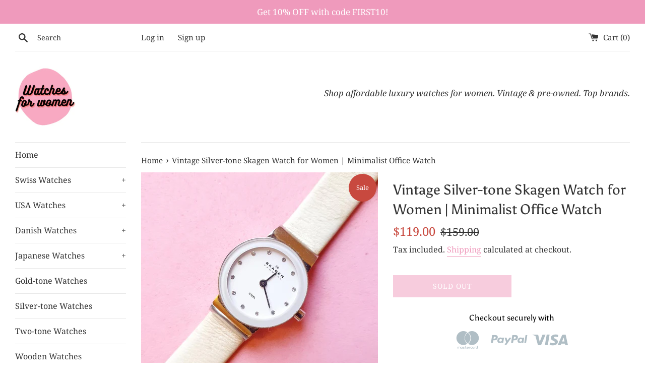

--- FILE ---
content_type: text/html; charset=utf-8
request_url: https://watchesforwomenbrands.com/products/vintage-silver-tone-skagen-watch-for-women-6
body_size: 30481
content:
<!doctype html>
<html class="supports-no-js" lang="en">
<head>
  <meta charset="utf-8">
  <meta http-equiv="X-UA-Compatible" content="IE=edge,chrome=1">
  <meta name="viewport" content="width=device-width,initial-scale=1">
  <meta name="theme-color" content="">
  <link rel="canonical" href="https://watchesforwomenbrands.com/products/vintage-silver-tone-skagen-watch-for-women-6">

  
    <link rel="shortcut icon" href="//watchesforwomenbrands.com/cdn/shop/files/WFWB_logo_32x32.png?v=1669451484" type="image/png" />
  

  <title>
  Vintage Silver-tone Skagen Watch for Women | Minimalist Office Watch &ndash; Watches for Women Brands
  </title>

  
    <meta name="description" content="A vintage/pre-owned silver-tone Skagen watch for women is now up for sale in our Danish watch collection. This minimalist timepiece has been preserved in very good condition, and it keeps perfect time. Shop now!">
  

  <!-- /snippets/social-meta-tags.liquid -->




<meta property="og:site_name" content="Watches for Women Brands">
<meta property="og:url" content="https://watchesforwomenbrands.com/products/vintage-silver-tone-skagen-watch-for-women-6">
<meta property="og:title" content="Vintage Silver-tone Skagen Watch for Women | Minimalist Office Watch">
<meta property="og:type" content="product">
<meta property="og:description" content="A vintage/pre-owned silver-tone Skagen watch for women is now up for sale in our Danish watch collection. This minimalist timepiece has been preserved in very good condition, and it keeps perfect time. Shop now!">

  <meta property="og:price:amount" content="119.00">
  <meta property="og:price:currency" content="USD">

<meta property="og:image" content="http://watchesforwomenbrands.com/cdn/shop/products/20220228_172647_1200x1200.jpg?v=1646868451"><meta property="og:image" content="http://watchesforwomenbrands.com/cdn/shop/products/20220228_172641_1200x1200.jpg?v=1646868451"><meta property="og:image" content="http://watchesforwomenbrands.com/cdn/shop/products/20220228_172702_1200x1200.jpg?v=1646868451">
<meta property="og:image:secure_url" content="https://watchesforwomenbrands.com/cdn/shop/products/20220228_172647_1200x1200.jpg?v=1646868451"><meta property="og:image:secure_url" content="https://watchesforwomenbrands.com/cdn/shop/products/20220228_172641_1200x1200.jpg?v=1646868451"><meta property="og:image:secure_url" content="https://watchesforwomenbrands.com/cdn/shop/products/20220228_172702_1200x1200.jpg?v=1646868451">


<meta name="twitter:card" content="summary_large_image">
<meta name="twitter:title" content="Vintage Silver-tone Skagen Watch for Women | Minimalist Office Watch">
<meta name="twitter:description" content="A vintage/pre-owned silver-tone Skagen watch for women is now up for sale in our Danish watch collection. This minimalist timepiece has been preserved in very good condition, and it keeps perfect time. Shop now!">

  <style data-shopify>
  :root {
    --color-body-text: #333333;
    --color-body: #ffffff;
  }
</style>


  <script>
    document.documentElement.className = document.documentElement.className.replace('supports-no-js', 'supports-js');

    var theme = {
      strings: {
        addToCart: "Add to Cart",
        itemAddedToCart: "Item added to cart!",
        soldOut: "Sold Out",
        unavailable: "Unavailable",
        viewCart: "View cart",
        zoomClose: "Close (Esc)",
        zoomPrev: "Previous (Left arrow key)",
        zoomNext: "Next (Right arrow key)"
      },
      mapStrings: {
        addressError: "Error looking up that address",
        addressNoResults: "No results for that address",
        addressQueryLimit: "You have exceeded the Google API usage limit. Consider upgrading to a \u003ca href=\"https:\/\/developers.google.com\/maps\/premium\/usage-limits\"\u003ePremium Plan\u003c\/a\u003e.",
        authError: "There was a problem authenticating your Google Maps account."
      }
    };</script>

  <link href="//watchesforwomenbrands.com/cdn/shop/t/3/assets/theme.scss.css?v=38927236655319326881759332914" rel="stylesheet" type="text/css" media="all" />

  <script>window.performance && window.performance.mark && window.performance.mark('shopify.content_for_header.start');</script><meta name="facebook-domain-verification" content="9jdsta0ved4jnab4gb5fvsq2i2icmt">
<meta name="google-site-verification" content="VRjPuOXLWImncbSud-4PjJ3MHZY7fFt1k3dzjUROgV4">
<meta id="shopify-digital-wallet" name="shopify-digital-wallet" content="/60426518781/digital_wallets/dialog">
<meta name="shopify-checkout-api-token" content="3b60f38e09171841cfed3caaff76ed83">
<meta id="in-context-paypal-metadata" data-shop-id="60426518781" data-venmo-supported="false" data-environment="production" data-locale="en_US" data-paypal-v4="true" data-currency="USD">
<link rel="alternate" type="application/json+oembed" href="https://watchesforwomenbrands.com/products/vintage-silver-tone-skagen-watch-for-women-6.oembed">
<script async="async" src="/checkouts/internal/preloads.js?locale=en-US"></script>
<link rel="preconnect" href="https://shop.app" crossorigin="anonymous">
<script async="async" src="https://shop.app/checkouts/internal/preloads.js?locale=en-US&shop_id=60426518781" crossorigin="anonymous"></script>
<script id="apple-pay-shop-capabilities" type="application/json">{"shopId":60426518781,"countryCode":"RO","currencyCode":"USD","merchantCapabilities":["supports3DS"],"merchantId":"gid:\/\/shopify\/Shop\/60426518781","merchantName":"Watches for Women Brands","requiredBillingContactFields":["postalAddress","email","phone"],"requiredShippingContactFields":["postalAddress","email","phone"],"shippingType":"shipping","supportedNetworks":["visa","maestro","masterCard","amex"],"total":{"type":"pending","label":"Watches for Women Brands","amount":"1.00"},"shopifyPaymentsEnabled":true,"supportsSubscriptions":true}</script>
<script id="shopify-features" type="application/json">{"accessToken":"3b60f38e09171841cfed3caaff76ed83","betas":["rich-media-storefront-analytics"],"domain":"watchesforwomenbrands.com","predictiveSearch":true,"shopId":60426518781,"locale":"en"}</script>
<script>var Shopify = Shopify || {};
Shopify.shop = "watches-for-women-brands.myshopify.com";
Shopify.locale = "en";
Shopify.currency = {"active":"USD","rate":"1.0"};
Shopify.country = "US";
Shopify.theme = {"name":"Simple","id":128227442941,"schema_name":"Simple","schema_version":"12.6.0","theme_store_id":578,"role":"main"};
Shopify.theme.handle = "null";
Shopify.theme.style = {"id":null,"handle":null};
Shopify.cdnHost = "watchesforwomenbrands.com/cdn";
Shopify.routes = Shopify.routes || {};
Shopify.routes.root = "/";</script>
<script type="module">!function(o){(o.Shopify=o.Shopify||{}).modules=!0}(window);</script>
<script>!function(o){function n(){var o=[];function n(){o.push(Array.prototype.slice.apply(arguments))}return n.q=o,n}var t=o.Shopify=o.Shopify||{};t.loadFeatures=n(),t.autoloadFeatures=n()}(window);</script>
<script>
  window.ShopifyPay = window.ShopifyPay || {};
  window.ShopifyPay.apiHost = "shop.app\/pay";
  window.ShopifyPay.redirectState = null;
</script>
<script id="shop-js-analytics" type="application/json">{"pageType":"product"}</script>
<script defer="defer" async type="module" src="//watchesforwomenbrands.com/cdn/shopifycloud/shop-js/modules/v2/client.init-shop-cart-sync_BT-GjEfc.en.esm.js"></script>
<script defer="defer" async type="module" src="//watchesforwomenbrands.com/cdn/shopifycloud/shop-js/modules/v2/chunk.common_D58fp_Oc.esm.js"></script>
<script defer="defer" async type="module" src="//watchesforwomenbrands.com/cdn/shopifycloud/shop-js/modules/v2/chunk.modal_xMitdFEc.esm.js"></script>
<script type="module">
  await import("//watchesforwomenbrands.com/cdn/shopifycloud/shop-js/modules/v2/client.init-shop-cart-sync_BT-GjEfc.en.esm.js");
await import("//watchesforwomenbrands.com/cdn/shopifycloud/shop-js/modules/v2/chunk.common_D58fp_Oc.esm.js");
await import("//watchesforwomenbrands.com/cdn/shopifycloud/shop-js/modules/v2/chunk.modal_xMitdFEc.esm.js");

  window.Shopify.SignInWithShop?.initShopCartSync?.({"fedCMEnabled":true,"windoidEnabled":true});

</script>
<script>
  window.Shopify = window.Shopify || {};
  if (!window.Shopify.featureAssets) window.Shopify.featureAssets = {};
  window.Shopify.featureAssets['shop-js'] = {"shop-cart-sync":["modules/v2/client.shop-cart-sync_DZOKe7Ll.en.esm.js","modules/v2/chunk.common_D58fp_Oc.esm.js","modules/v2/chunk.modal_xMitdFEc.esm.js"],"init-fed-cm":["modules/v2/client.init-fed-cm_B6oLuCjv.en.esm.js","modules/v2/chunk.common_D58fp_Oc.esm.js","modules/v2/chunk.modal_xMitdFEc.esm.js"],"shop-cash-offers":["modules/v2/client.shop-cash-offers_D2sdYoxE.en.esm.js","modules/v2/chunk.common_D58fp_Oc.esm.js","modules/v2/chunk.modal_xMitdFEc.esm.js"],"shop-login-button":["modules/v2/client.shop-login-button_QeVjl5Y3.en.esm.js","modules/v2/chunk.common_D58fp_Oc.esm.js","modules/v2/chunk.modal_xMitdFEc.esm.js"],"pay-button":["modules/v2/client.pay-button_DXTOsIq6.en.esm.js","modules/v2/chunk.common_D58fp_Oc.esm.js","modules/v2/chunk.modal_xMitdFEc.esm.js"],"shop-button":["modules/v2/client.shop-button_DQZHx9pm.en.esm.js","modules/v2/chunk.common_D58fp_Oc.esm.js","modules/v2/chunk.modal_xMitdFEc.esm.js"],"avatar":["modules/v2/client.avatar_BTnouDA3.en.esm.js"],"init-windoid":["modules/v2/client.init-windoid_CR1B-cfM.en.esm.js","modules/v2/chunk.common_D58fp_Oc.esm.js","modules/v2/chunk.modal_xMitdFEc.esm.js"],"init-shop-for-new-customer-accounts":["modules/v2/client.init-shop-for-new-customer-accounts_C_vY_xzh.en.esm.js","modules/v2/client.shop-login-button_QeVjl5Y3.en.esm.js","modules/v2/chunk.common_D58fp_Oc.esm.js","modules/v2/chunk.modal_xMitdFEc.esm.js"],"init-shop-email-lookup-coordinator":["modules/v2/client.init-shop-email-lookup-coordinator_BI7n9ZSv.en.esm.js","modules/v2/chunk.common_D58fp_Oc.esm.js","modules/v2/chunk.modal_xMitdFEc.esm.js"],"init-shop-cart-sync":["modules/v2/client.init-shop-cart-sync_BT-GjEfc.en.esm.js","modules/v2/chunk.common_D58fp_Oc.esm.js","modules/v2/chunk.modal_xMitdFEc.esm.js"],"shop-toast-manager":["modules/v2/client.shop-toast-manager_DiYdP3xc.en.esm.js","modules/v2/chunk.common_D58fp_Oc.esm.js","modules/v2/chunk.modal_xMitdFEc.esm.js"],"init-customer-accounts":["modules/v2/client.init-customer-accounts_D9ZNqS-Q.en.esm.js","modules/v2/client.shop-login-button_QeVjl5Y3.en.esm.js","modules/v2/chunk.common_D58fp_Oc.esm.js","modules/v2/chunk.modal_xMitdFEc.esm.js"],"init-customer-accounts-sign-up":["modules/v2/client.init-customer-accounts-sign-up_iGw4briv.en.esm.js","modules/v2/client.shop-login-button_QeVjl5Y3.en.esm.js","modules/v2/chunk.common_D58fp_Oc.esm.js","modules/v2/chunk.modal_xMitdFEc.esm.js"],"shop-follow-button":["modules/v2/client.shop-follow-button_CqMgW2wH.en.esm.js","modules/v2/chunk.common_D58fp_Oc.esm.js","modules/v2/chunk.modal_xMitdFEc.esm.js"],"checkout-modal":["modules/v2/client.checkout-modal_xHeaAweL.en.esm.js","modules/v2/chunk.common_D58fp_Oc.esm.js","modules/v2/chunk.modal_xMitdFEc.esm.js"],"shop-login":["modules/v2/client.shop-login_D91U-Q7h.en.esm.js","modules/v2/chunk.common_D58fp_Oc.esm.js","modules/v2/chunk.modal_xMitdFEc.esm.js"],"lead-capture":["modules/v2/client.lead-capture_BJmE1dJe.en.esm.js","modules/v2/chunk.common_D58fp_Oc.esm.js","modules/v2/chunk.modal_xMitdFEc.esm.js"],"payment-terms":["modules/v2/client.payment-terms_Ci9AEqFq.en.esm.js","modules/v2/chunk.common_D58fp_Oc.esm.js","modules/v2/chunk.modal_xMitdFEc.esm.js"]};
</script>
<script>(function() {
  var isLoaded = false;
  function asyncLoad() {
    if (isLoaded) return;
    isLoaded = true;
    var urls = ["https:\/\/dyuszqdfuyvqq.cloudfront.net\/packs\/mf_embed_v8.js?mf_token=9cb42891-99a3-4253-a11f-9eb053998d8a\u0026shop=watches-for-women-brands.myshopify.com","https:\/\/cdn.shopify.com\/s\/files\/1\/2233\/5399\/t\/1\/assets\/trust_hero_60426518781.js?v=1634832099\u0026shop=watches-for-women-brands.myshopify.com"];
    for (var i = 0; i < urls.length; i++) {
      var s = document.createElement('script');
      s.type = 'text/javascript';
      s.async = true;
      s.src = urls[i];
      var x = document.getElementsByTagName('script')[0];
      x.parentNode.insertBefore(s, x);
    }
  };
  if(window.attachEvent) {
    window.attachEvent('onload', asyncLoad);
  } else {
    window.addEventListener('load', asyncLoad, false);
  }
})();</script>
<script id="__st">var __st={"a":60426518781,"offset":7200,"reqid":"35d2ad14-cd99-4299-a643-3b10708922a6-1769035611","pageurl":"watchesforwomenbrands.com\/products\/vintage-silver-tone-skagen-watch-for-women-6","u":"96688909911a","p":"product","rtyp":"product","rid":7607499948285};</script>
<script>window.ShopifyPaypalV4VisibilityTracking = true;</script>
<script id="captcha-bootstrap">!function(){'use strict';const t='contact',e='account',n='new_comment',o=[[t,t],['blogs',n],['comments',n],[t,'customer']],c=[[e,'customer_login'],[e,'guest_login'],[e,'recover_customer_password'],[e,'create_customer']],r=t=>t.map((([t,e])=>`form[action*='/${t}']:not([data-nocaptcha='true']) input[name='form_type'][value='${e}']`)).join(','),a=t=>()=>t?[...document.querySelectorAll(t)].map((t=>t.form)):[];function s(){const t=[...o],e=r(t);return a(e)}const i='password',u='form_key',d=['recaptcha-v3-token','g-recaptcha-response','h-captcha-response',i],f=()=>{try{return window.sessionStorage}catch{return}},m='__shopify_v',_=t=>t.elements[u];function p(t,e,n=!1){try{const o=window.sessionStorage,c=JSON.parse(o.getItem(e)),{data:r}=function(t){const{data:e,action:n}=t;return t[m]||n?{data:e,action:n}:{data:t,action:n}}(c);for(const[e,n]of Object.entries(r))t.elements[e]&&(t.elements[e].value=n);n&&o.removeItem(e)}catch(o){console.error('form repopulation failed',{error:o})}}const l='form_type',E='cptcha';function T(t){t.dataset[E]=!0}const w=window,h=w.document,L='Shopify',v='ce_forms',y='captcha';let A=!1;((t,e)=>{const n=(g='f06e6c50-85a8-45c8-87d0-21a2b65856fe',I='https://cdn.shopify.com/shopifycloud/storefront-forms-hcaptcha/ce_storefront_forms_captcha_hcaptcha.v1.5.2.iife.js',D={infoText:'Protected by hCaptcha',privacyText:'Privacy',termsText:'Terms'},(t,e,n)=>{const o=w[L][v],c=o.bindForm;if(c)return c(t,g,e,D).then(n);var r;o.q.push([[t,g,e,D],n]),r=I,A||(h.body.append(Object.assign(h.createElement('script'),{id:'captcha-provider',async:!0,src:r})),A=!0)});var g,I,D;w[L]=w[L]||{},w[L][v]=w[L][v]||{},w[L][v].q=[],w[L][y]=w[L][y]||{},w[L][y].protect=function(t,e){n(t,void 0,e),T(t)},Object.freeze(w[L][y]),function(t,e,n,w,h,L){const[v,y,A,g]=function(t,e,n){const i=e?o:[],u=t?c:[],d=[...i,...u],f=r(d),m=r(i),_=r(d.filter((([t,e])=>n.includes(e))));return[a(f),a(m),a(_),s()]}(w,h,L),I=t=>{const e=t.target;return e instanceof HTMLFormElement?e:e&&e.form},D=t=>v().includes(t);t.addEventListener('submit',(t=>{const e=I(t);if(!e)return;const n=D(e)&&!e.dataset.hcaptchaBound&&!e.dataset.recaptchaBound,o=_(e),c=g().includes(e)&&(!o||!o.value);(n||c)&&t.preventDefault(),c&&!n&&(function(t){try{if(!f())return;!function(t){const e=f();if(!e)return;const n=_(t);if(!n)return;const o=n.value;o&&e.removeItem(o)}(t);const e=Array.from(Array(32),(()=>Math.random().toString(36)[2])).join('');!function(t,e){_(t)||t.append(Object.assign(document.createElement('input'),{type:'hidden',name:u})),t.elements[u].value=e}(t,e),function(t,e){const n=f();if(!n)return;const o=[...t.querySelectorAll(`input[type='${i}']`)].map((({name:t})=>t)),c=[...d,...o],r={};for(const[a,s]of new FormData(t).entries())c.includes(a)||(r[a]=s);n.setItem(e,JSON.stringify({[m]:1,action:t.action,data:r}))}(t,e)}catch(e){console.error('failed to persist form',e)}}(e),e.submit())}));const S=(t,e)=>{t&&!t.dataset[E]&&(n(t,e.some((e=>e===t))),T(t))};for(const o of['focusin','change'])t.addEventListener(o,(t=>{const e=I(t);D(e)&&S(e,y())}));const B=e.get('form_key'),M=e.get(l),P=B&&M;t.addEventListener('DOMContentLoaded',(()=>{const t=y();if(P)for(const e of t)e.elements[l].value===M&&p(e,B);[...new Set([...A(),...v().filter((t=>'true'===t.dataset.shopifyCaptcha))])].forEach((e=>S(e,t)))}))}(h,new URLSearchParams(w.location.search),n,t,e,['guest_login'])})(!0,!0)}();</script>
<script integrity="sha256-4kQ18oKyAcykRKYeNunJcIwy7WH5gtpwJnB7kiuLZ1E=" data-source-attribution="shopify.loadfeatures" defer="defer" src="//watchesforwomenbrands.com/cdn/shopifycloud/storefront/assets/storefront/load_feature-a0a9edcb.js" crossorigin="anonymous"></script>
<script crossorigin="anonymous" defer="defer" src="//watchesforwomenbrands.com/cdn/shopifycloud/storefront/assets/shopify_pay/storefront-65b4c6d7.js?v=20250812"></script>
<script data-source-attribution="shopify.dynamic_checkout.dynamic.init">var Shopify=Shopify||{};Shopify.PaymentButton=Shopify.PaymentButton||{isStorefrontPortableWallets:!0,init:function(){window.Shopify.PaymentButton.init=function(){};var t=document.createElement("script");t.src="https://watchesforwomenbrands.com/cdn/shopifycloud/portable-wallets/latest/portable-wallets.en.js",t.type="module",document.head.appendChild(t)}};
</script>
<script data-source-attribution="shopify.dynamic_checkout.buyer_consent">
  function portableWalletsHideBuyerConsent(e){var t=document.getElementById("shopify-buyer-consent"),n=document.getElementById("shopify-subscription-policy-button");t&&n&&(t.classList.add("hidden"),t.setAttribute("aria-hidden","true"),n.removeEventListener("click",e))}function portableWalletsShowBuyerConsent(e){var t=document.getElementById("shopify-buyer-consent"),n=document.getElementById("shopify-subscription-policy-button");t&&n&&(t.classList.remove("hidden"),t.removeAttribute("aria-hidden"),n.addEventListener("click",e))}window.Shopify?.PaymentButton&&(window.Shopify.PaymentButton.hideBuyerConsent=portableWalletsHideBuyerConsent,window.Shopify.PaymentButton.showBuyerConsent=portableWalletsShowBuyerConsent);
</script>
<script>
  function portableWalletsCleanup(e){e&&e.src&&console.error("Failed to load portable wallets script "+e.src);var t=document.querySelectorAll("shopify-accelerated-checkout .shopify-payment-button__skeleton, shopify-accelerated-checkout-cart .wallet-cart-button__skeleton"),e=document.getElementById("shopify-buyer-consent");for(let e=0;e<t.length;e++)t[e].remove();e&&e.remove()}function portableWalletsNotLoadedAsModule(e){e instanceof ErrorEvent&&"string"==typeof e.message&&e.message.includes("import.meta")&&"string"==typeof e.filename&&e.filename.includes("portable-wallets")&&(window.removeEventListener("error",portableWalletsNotLoadedAsModule),window.Shopify.PaymentButton.failedToLoad=e,"loading"===document.readyState?document.addEventListener("DOMContentLoaded",window.Shopify.PaymentButton.init):window.Shopify.PaymentButton.init())}window.addEventListener("error",portableWalletsNotLoadedAsModule);
</script>

<script type="module" src="https://watchesforwomenbrands.com/cdn/shopifycloud/portable-wallets/latest/portable-wallets.en.js" onError="portableWalletsCleanup(this)" crossorigin="anonymous"></script>
<script nomodule>
  document.addEventListener("DOMContentLoaded", portableWalletsCleanup);
</script>

<script id='scb4127' type='text/javascript' async='' src='https://watchesforwomenbrands.com/cdn/shopifycloud/privacy-banner/storefront-banner.js'></script><link id="shopify-accelerated-checkout-styles" rel="stylesheet" media="screen" href="https://watchesforwomenbrands.com/cdn/shopifycloud/portable-wallets/latest/accelerated-checkout-backwards-compat.css" crossorigin="anonymous">
<style id="shopify-accelerated-checkout-cart">
        #shopify-buyer-consent {
  margin-top: 1em;
  display: inline-block;
  width: 100%;
}

#shopify-buyer-consent.hidden {
  display: none;
}

#shopify-subscription-policy-button {
  background: none;
  border: none;
  padding: 0;
  text-decoration: underline;
  font-size: inherit;
  cursor: pointer;
}

#shopify-subscription-policy-button::before {
  box-shadow: none;
}

      </style>

<script>window.performance && window.performance.mark && window.performance.mark('shopify.content_for_header.end');</script>

  <script src="//watchesforwomenbrands.com/cdn/shop/t/3/assets/jquery-1.11.0.min.js?v=32460426840832490021634823578" type="text/javascript"></script>
  <script src="//watchesforwomenbrands.com/cdn/shop/t/3/assets/modernizr.min.js?v=44044439420609591321634823579" type="text/javascript"></script>

  <script src="//watchesforwomenbrands.com/cdn/shop/t/3/assets/lazysizes.min.js?v=155223123402716617051634823579" async="async"></script>

  

        <link href="//watchesforwomenbrands.com/cdn/shop/t/3/assets/paymentfont.scss.css?v=67782296171713711521761222708" rel="stylesheet" type="text/css" media="all" />
      
<script src="https://cdn.shopify.com/extensions/019aa1c0-00f0-76ef-9849-4a8b12c694ce/make-an-offer-63/assets/magical-make-an-offer.js" type="text/javascript" defer="defer"></script>
<link href="https://cdn.shopify.com/extensions/019aa1c0-00f0-76ef-9849-4a8b12c694ce/make-an-offer-63/assets/magical-make-an-offer.css" rel="stylesheet" type="text/css" media="all">
<script src="https://cdn.shopify.com/extensions/019bc290-0d21-706c-80f3-0485a42bac7e/translate-languages-auto-ea-390/assets/main-ea-auto-translate.js" type="text/javascript" defer="defer"></script>
<link href="https://monorail-edge.shopifysvc.com" rel="dns-prefetch">
<script>(function(){if ("sendBeacon" in navigator && "performance" in window) {try {var session_token_from_headers = performance.getEntriesByType('navigation')[0].serverTiming.find(x => x.name == '_s').description;} catch {var session_token_from_headers = undefined;}var session_cookie_matches = document.cookie.match(/_shopify_s=([^;]*)/);var session_token_from_cookie = session_cookie_matches && session_cookie_matches.length === 2 ? session_cookie_matches[1] : "";var session_token = session_token_from_headers || session_token_from_cookie || "";function handle_abandonment_event(e) {var entries = performance.getEntries().filter(function(entry) {return /monorail-edge.shopifysvc.com/.test(entry.name);});if (!window.abandonment_tracked && entries.length === 0) {window.abandonment_tracked = true;var currentMs = Date.now();var navigation_start = performance.timing.navigationStart;var payload = {shop_id: 60426518781,url: window.location.href,navigation_start,duration: currentMs - navigation_start,session_token,page_type: "product"};window.navigator.sendBeacon("https://monorail-edge.shopifysvc.com/v1/produce", JSON.stringify({schema_id: "online_store_buyer_site_abandonment/1.1",payload: payload,metadata: {event_created_at_ms: currentMs,event_sent_at_ms: currentMs}}));}}window.addEventListener('pagehide', handle_abandonment_event);}}());</script>
<script id="web-pixels-manager-setup">(function e(e,d,r,n,o){if(void 0===o&&(o={}),!Boolean(null===(a=null===(i=window.Shopify)||void 0===i?void 0:i.analytics)||void 0===a?void 0:a.replayQueue)){var i,a;window.Shopify=window.Shopify||{};var t=window.Shopify;t.analytics=t.analytics||{};var s=t.analytics;s.replayQueue=[],s.publish=function(e,d,r){return s.replayQueue.push([e,d,r]),!0};try{self.performance.mark("wpm:start")}catch(e){}var l=function(){var e={modern:/Edge?\/(1{2}[4-9]|1[2-9]\d|[2-9]\d{2}|\d{4,})\.\d+(\.\d+|)|Firefox\/(1{2}[4-9]|1[2-9]\d|[2-9]\d{2}|\d{4,})\.\d+(\.\d+|)|Chrom(ium|e)\/(9{2}|\d{3,})\.\d+(\.\d+|)|(Maci|X1{2}).+ Version\/(15\.\d+|(1[6-9]|[2-9]\d|\d{3,})\.\d+)([,.]\d+|)( \(\w+\)|)( Mobile\/\w+|) Safari\/|Chrome.+OPR\/(9{2}|\d{3,})\.\d+\.\d+|(CPU[ +]OS|iPhone[ +]OS|CPU[ +]iPhone|CPU IPhone OS|CPU iPad OS)[ +]+(15[._]\d+|(1[6-9]|[2-9]\d|\d{3,})[._]\d+)([._]\d+|)|Android:?[ /-](13[3-9]|1[4-9]\d|[2-9]\d{2}|\d{4,})(\.\d+|)(\.\d+|)|Android.+Firefox\/(13[5-9]|1[4-9]\d|[2-9]\d{2}|\d{4,})\.\d+(\.\d+|)|Android.+Chrom(ium|e)\/(13[3-9]|1[4-9]\d|[2-9]\d{2}|\d{4,})\.\d+(\.\d+|)|SamsungBrowser\/([2-9]\d|\d{3,})\.\d+/,legacy:/Edge?\/(1[6-9]|[2-9]\d|\d{3,})\.\d+(\.\d+|)|Firefox\/(5[4-9]|[6-9]\d|\d{3,})\.\d+(\.\d+|)|Chrom(ium|e)\/(5[1-9]|[6-9]\d|\d{3,})\.\d+(\.\d+|)([\d.]+$|.*Safari\/(?![\d.]+ Edge\/[\d.]+$))|(Maci|X1{2}).+ Version\/(10\.\d+|(1[1-9]|[2-9]\d|\d{3,})\.\d+)([,.]\d+|)( \(\w+\)|)( Mobile\/\w+|) Safari\/|Chrome.+OPR\/(3[89]|[4-9]\d|\d{3,})\.\d+\.\d+|(CPU[ +]OS|iPhone[ +]OS|CPU[ +]iPhone|CPU IPhone OS|CPU iPad OS)[ +]+(10[._]\d+|(1[1-9]|[2-9]\d|\d{3,})[._]\d+)([._]\d+|)|Android:?[ /-](13[3-9]|1[4-9]\d|[2-9]\d{2}|\d{4,})(\.\d+|)(\.\d+|)|Mobile Safari.+OPR\/([89]\d|\d{3,})\.\d+\.\d+|Android.+Firefox\/(13[5-9]|1[4-9]\d|[2-9]\d{2}|\d{4,})\.\d+(\.\d+|)|Android.+Chrom(ium|e)\/(13[3-9]|1[4-9]\d|[2-9]\d{2}|\d{4,})\.\d+(\.\d+|)|Android.+(UC? ?Browser|UCWEB|U3)[ /]?(15\.([5-9]|\d{2,})|(1[6-9]|[2-9]\d|\d{3,})\.\d+)\.\d+|SamsungBrowser\/(5\.\d+|([6-9]|\d{2,})\.\d+)|Android.+MQ{2}Browser\/(14(\.(9|\d{2,})|)|(1[5-9]|[2-9]\d|\d{3,})(\.\d+|))(\.\d+|)|K[Aa][Ii]OS\/(3\.\d+|([4-9]|\d{2,})\.\d+)(\.\d+|)/},d=e.modern,r=e.legacy,n=navigator.userAgent;return n.match(d)?"modern":n.match(r)?"legacy":"unknown"}(),u="modern"===l?"modern":"legacy",c=(null!=n?n:{modern:"",legacy:""})[u],f=function(e){return[e.baseUrl,"/wpm","/b",e.hashVersion,"modern"===e.buildTarget?"m":"l",".js"].join("")}({baseUrl:d,hashVersion:r,buildTarget:u}),m=function(e){var d=e.version,r=e.bundleTarget,n=e.surface,o=e.pageUrl,i=e.monorailEndpoint;return{emit:function(e){var a=e.status,t=e.errorMsg,s=(new Date).getTime(),l=JSON.stringify({metadata:{event_sent_at_ms:s},events:[{schema_id:"web_pixels_manager_load/3.1",payload:{version:d,bundle_target:r,page_url:o,status:a,surface:n,error_msg:t},metadata:{event_created_at_ms:s}}]});if(!i)return console&&console.warn&&console.warn("[Web Pixels Manager] No Monorail endpoint provided, skipping logging."),!1;try{return self.navigator.sendBeacon.bind(self.navigator)(i,l)}catch(e){}var u=new XMLHttpRequest;try{return u.open("POST",i,!0),u.setRequestHeader("Content-Type","text/plain"),u.send(l),!0}catch(e){return console&&console.warn&&console.warn("[Web Pixels Manager] Got an unhandled error while logging to Monorail."),!1}}}}({version:r,bundleTarget:l,surface:e.surface,pageUrl:self.location.href,monorailEndpoint:e.monorailEndpoint});try{o.browserTarget=l,function(e){var d=e.src,r=e.async,n=void 0===r||r,o=e.onload,i=e.onerror,a=e.sri,t=e.scriptDataAttributes,s=void 0===t?{}:t,l=document.createElement("script"),u=document.querySelector("head"),c=document.querySelector("body");if(l.async=n,l.src=d,a&&(l.integrity=a,l.crossOrigin="anonymous"),s)for(var f in s)if(Object.prototype.hasOwnProperty.call(s,f))try{l.dataset[f]=s[f]}catch(e){}if(o&&l.addEventListener("load",o),i&&l.addEventListener("error",i),u)u.appendChild(l);else{if(!c)throw new Error("Did not find a head or body element to append the script");c.appendChild(l)}}({src:f,async:!0,onload:function(){if(!function(){var e,d;return Boolean(null===(d=null===(e=window.Shopify)||void 0===e?void 0:e.analytics)||void 0===d?void 0:d.initialized)}()){var d=window.webPixelsManager.init(e)||void 0;if(d){var r=window.Shopify.analytics;r.replayQueue.forEach((function(e){var r=e[0],n=e[1],o=e[2];d.publishCustomEvent(r,n,o)})),r.replayQueue=[],r.publish=d.publishCustomEvent,r.visitor=d.visitor,r.initialized=!0}}},onerror:function(){return m.emit({status:"failed",errorMsg:"".concat(f," has failed to load")})},sri:function(e){var d=/^sha384-[A-Za-z0-9+/=]+$/;return"string"==typeof e&&d.test(e)}(c)?c:"",scriptDataAttributes:o}),m.emit({status:"loading"})}catch(e){m.emit({status:"failed",errorMsg:(null==e?void 0:e.message)||"Unknown error"})}}})({shopId: 60426518781,storefrontBaseUrl: "https://watchesforwomenbrands.com",extensionsBaseUrl: "https://extensions.shopifycdn.com/cdn/shopifycloud/web-pixels-manager",monorailEndpoint: "https://monorail-edge.shopifysvc.com/unstable/produce_batch",surface: "storefront-renderer",enabledBetaFlags: ["2dca8a86"],webPixelsConfigList: [{"id":"1135477070","configuration":"{\"config\":\"{\\\"pixel_id\\\":\\\"GT-5734NGX\\\",\\\"target_country\\\":\\\"US\\\",\\\"gtag_events\\\":[{\\\"type\\\":\\\"purchase\\\",\\\"action_label\\\":\\\"MC-2WQTJXZS7F\\\"},{\\\"type\\\":\\\"page_view\\\",\\\"action_label\\\":\\\"MC-2WQTJXZS7F\\\"},{\\\"type\\\":\\\"view_item\\\",\\\"action_label\\\":\\\"MC-2WQTJXZS7F\\\"}],\\\"enable_monitoring_mode\\\":false}\"}","eventPayloadVersion":"v1","runtimeContext":"OPEN","scriptVersion":"b2a88bafab3e21179ed38636efcd8a93","type":"APP","apiClientId":1780363,"privacyPurposes":[],"dataSharingAdjustments":{"protectedCustomerApprovalScopes":["read_customer_address","read_customer_email","read_customer_name","read_customer_personal_data","read_customer_phone"]}},{"id":"158597454","configuration":"{\"tagID\":\"2614005638260\"}","eventPayloadVersion":"v1","runtimeContext":"STRICT","scriptVersion":"18031546ee651571ed29edbe71a3550b","type":"APP","apiClientId":3009811,"privacyPurposes":["ANALYTICS","MARKETING","SALE_OF_DATA"],"dataSharingAdjustments":{"protectedCustomerApprovalScopes":["read_customer_address","read_customer_email","read_customer_name","read_customer_personal_data","read_customer_phone"]}},{"id":"shopify-app-pixel","configuration":"{}","eventPayloadVersion":"v1","runtimeContext":"STRICT","scriptVersion":"0450","apiClientId":"shopify-pixel","type":"APP","privacyPurposes":["ANALYTICS","MARKETING"]},{"id":"shopify-custom-pixel","eventPayloadVersion":"v1","runtimeContext":"LAX","scriptVersion":"0450","apiClientId":"shopify-pixel","type":"CUSTOM","privacyPurposes":["ANALYTICS","MARKETING"]}],isMerchantRequest: false,initData: {"shop":{"name":"Watches for Women Brands","paymentSettings":{"currencyCode":"USD"},"myshopifyDomain":"watches-for-women-brands.myshopify.com","countryCode":"RO","storefrontUrl":"https:\/\/watchesforwomenbrands.com"},"customer":null,"cart":null,"checkout":null,"productVariants":[{"price":{"amount":119.0,"currencyCode":"USD"},"product":{"title":"Vintage Silver-tone Skagen Watch for Women | Minimalist Office Watch","vendor":"Watches for Women Brands","id":"7607499948285","untranslatedTitle":"Vintage Silver-tone Skagen Watch for Women | Minimalist Office Watch","url":"\/products\/vintage-silver-tone-skagen-watch-for-women-6","type":"Watches"},"id":"42577184686333","image":{"src":"\/\/watchesforwomenbrands.com\/cdn\/shop\/products\/20220228_172647.jpg?v=1646868451"},"sku":"Skagen Lot1","title":"Default Title","untranslatedTitle":"Default Title"}],"purchasingCompany":null},},"https://watchesforwomenbrands.com/cdn","fcfee988w5aeb613cpc8e4bc33m6693e112",{"modern":"","legacy":""},{"shopId":"60426518781","storefrontBaseUrl":"https:\/\/watchesforwomenbrands.com","extensionBaseUrl":"https:\/\/extensions.shopifycdn.com\/cdn\/shopifycloud\/web-pixels-manager","surface":"storefront-renderer","enabledBetaFlags":"[\"2dca8a86\"]","isMerchantRequest":"false","hashVersion":"fcfee988w5aeb613cpc8e4bc33m6693e112","publish":"custom","events":"[[\"page_viewed\",{}],[\"product_viewed\",{\"productVariant\":{\"price\":{\"amount\":119.0,\"currencyCode\":\"USD\"},\"product\":{\"title\":\"Vintage Silver-tone Skagen Watch for Women | Minimalist Office Watch\",\"vendor\":\"Watches for Women Brands\",\"id\":\"7607499948285\",\"untranslatedTitle\":\"Vintage Silver-tone Skagen Watch for Women | Minimalist Office Watch\",\"url\":\"\/products\/vintage-silver-tone-skagen-watch-for-women-6\",\"type\":\"Watches\"},\"id\":\"42577184686333\",\"image\":{\"src\":\"\/\/watchesforwomenbrands.com\/cdn\/shop\/products\/20220228_172647.jpg?v=1646868451\"},\"sku\":\"Skagen Lot1\",\"title\":\"Default Title\",\"untranslatedTitle\":\"Default Title\"}}]]"});</script><script>
  window.ShopifyAnalytics = window.ShopifyAnalytics || {};
  window.ShopifyAnalytics.meta = window.ShopifyAnalytics.meta || {};
  window.ShopifyAnalytics.meta.currency = 'USD';
  var meta = {"product":{"id":7607499948285,"gid":"gid:\/\/shopify\/Product\/7607499948285","vendor":"Watches for Women Brands","type":"Watches","handle":"vintage-silver-tone-skagen-watch-for-women-6","variants":[{"id":42577184686333,"price":11900,"name":"Vintage Silver-tone Skagen Watch for Women | Minimalist Office Watch","public_title":null,"sku":"Skagen Lot1"}],"remote":false},"page":{"pageType":"product","resourceType":"product","resourceId":7607499948285,"requestId":"35d2ad14-cd99-4299-a643-3b10708922a6-1769035611"}};
  for (var attr in meta) {
    window.ShopifyAnalytics.meta[attr] = meta[attr];
  }
</script>
<script class="analytics">
  (function () {
    var customDocumentWrite = function(content) {
      var jquery = null;

      if (window.jQuery) {
        jquery = window.jQuery;
      } else if (window.Checkout && window.Checkout.$) {
        jquery = window.Checkout.$;
      }

      if (jquery) {
        jquery('body').append(content);
      }
    };

    var hasLoggedConversion = function(token) {
      if (token) {
        return document.cookie.indexOf('loggedConversion=' + token) !== -1;
      }
      return false;
    }

    var setCookieIfConversion = function(token) {
      if (token) {
        var twoMonthsFromNow = new Date(Date.now());
        twoMonthsFromNow.setMonth(twoMonthsFromNow.getMonth() + 2);

        document.cookie = 'loggedConversion=' + token + '; expires=' + twoMonthsFromNow;
      }
    }

    var trekkie = window.ShopifyAnalytics.lib = window.trekkie = window.trekkie || [];
    if (trekkie.integrations) {
      return;
    }
    trekkie.methods = [
      'identify',
      'page',
      'ready',
      'track',
      'trackForm',
      'trackLink'
    ];
    trekkie.factory = function(method) {
      return function() {
        var args = Array.prototype.slice.call(arguments);
        args.unshift(method);
        trekkie.push(args);
        return trekkie;
      };
    };
    for (var i = 0; i < trekkie.methods.length; i++) {
      var key = trekkie.methods[i];
      trekkie[key] = trekkie.factory(key);
    }
    trekkie.load = function(config) {
      trekkie.config = config || {};
      trekkie.config.initialDocumentCookie = document.cookie;
      var first = document.getElementsByTagName('script')[0];
      var script = document.createElement('script');
      script.type = 'text/javascript';
      script.onerror = function(e) {
        var scriptFallback = document.createElement('script');
        scriptFallback.type = 'text/javascript';
        scriptFallback.onerror = function(error) {
                var Monorail = {
      produce: function produce(monorailDomain, schemaId, payload) {
        var currentMs = new Date().getTime();
        var event = {
          schema_id: schemaId,
          payload: payload,
          metadata: {
            event_created_at_ms: currentMs,
            event_sent_at_ms: currentMs
          }
        };
        return Monorail.sendRequest("https://" + monorailDomain + "/v1/produce", JSON.stringify(event));
      },
      sendRequest: function sendRequest(endpointUrl, payload) {
        // Try the sendBeacon API
        if (window && window.navigator && typeof window.navigator.sendBeacon === 'function' && typeof window.Blob === 'function' && !Monorail.isIos12()) {
          var blobData = new window.Blob([payload], {
            type: 'text/plain'
          });

          if (window.navigator.sendBeacon(endpointUrl, blobData)) {
            return true;
          } // sendBeacon was not successful

        } // XHR beacon

        var xhr = new XMLHttpRequest();

        try {
          xhr.open('POST', endpointUrl);
          xhr.setRequestHeader('Content-Type', 'text/plain');
          xhr.send(payload);
        } catch (e) {
          console.log(e);
        }

        return false;
      },
      isIos12: function isIos12() {
        return window.navigator.userAgent.lastIndexOf('iPhone; CPU iPhone OS 12_') !== -1 || window.navigator.userAgent.lastIndexOf('iPad; CPU OS 12_') !== -1;
      }
    };
    Monorail.produce('monorail-edge.shopifysvc.com',
      'trekkie_storefront_load_errors/1.1',
      {shop_id: 60426518781,
      theme_id: 128227442941,
      app_name: "storefront",
      context_url: window.location.href,
      source_url: "//watchesforwomenbrands.com/cdn/s/trekkie.storefront.9615f8e10e499e09ff0451d383e936edfcfbbf47.min.js"});

        };
        scriptFallback.async = true;
        scriptFallback.src = '//watchesforwomenbrands.com/cdn/s/trekkie.storefront.9615f8e10e499e09ff0451d383e936edfcfbbf47.min.js';
        first.parentNode.insertBefore(scriptFallback, first);
      };
      script.async = true;
      script.src = '//watchesforwomenbrands.com/cdn/s/trekkie.storefront.9615f8e10e499e09ff0451d383e936edfcfbbf47.min.js';
      first.parentNode.insertBefore(script, first);
    };
    trekkie.load(
      {"Trekkie":{"appName":"storefront","development":false,"defaultAttributes":{"shopId":60426518781,"isMerchantRequest":null,"themeId":128227442941,"themeCityHash":"13896716139252054575","contentLanguage":"en","currency":"USD","eventMetadataId":"f1157bfb-8c04-4382-8725-1ee2d4215eb2"},"isServerSideCookieWritingEnabled":true,"monorailRegion":"shop_domain","enabledBetaFlags":["65f19447"]},"Session Attribution":{},"S2S":{"facebookCapiEnabled":false,"source":"trekkie-storefront-renderer","apiClientId":580111}}
    );

    var loaded = false;
    trekkie.ready(function() {
      if (loaded) return;
      loaded = true;

      window.ShopifyAnalytics.lib = window.trekkie;

      var originalDocumentWrite = document.write;
      document.write = customDocumentWrite;
      try { window.ShopifyAnalytics.merchantGoogleAnalytics.call(this); } catch(error) {};
      document.write = originalDocumentWrite;

      window.ShopifyAnalytics.lib.page(null,{"pageType":"product","resourceType":"product","resourceId":7607499948285,"requestId":"35d2ad14-cd99-4299-a643-3b10708922a6-1769035611","shopifyEmitted":true});

      var match = window.location.pathname.match(/checkouts\/(.+)\/(thank_you|post_purchase)/)
      var token = match? match[1]: undefined;
      if (!hasLoggedConversion(token)) {
        setCookieIfConversion(token);
        window.ShopifyAnalytics.lib.track("Viewed Product",{"currency":"USD","variantId":42577184686333,"productId":7607499948285,"productGid":"gid:\/\/shopify\/Product\/7607499948285","name":"Vintage Silver-tone Skagen Watch for Women | Minimalist Office Watch","price":"119.00","sku":"Skagen Lot1","brand":"Watches for Women Brands","variant":null,"category":"Watches","nonInteraction":true,"remote":false},undefined,undefined,{"shopifyEmitted":true});
      window.ShopifyAnalytics.lib.track("monorail:\/\/trekkie_storefront_viewed_product\/1.1",{"currency":"USD","variantId":42577184686333,"productId":7607499948285,"productGid":"gid:\/\/shopify\/Product\/7607499948285","name":"Vintage Silver-tone Skagen Watch for Women | Minimalist Office Watch","price":"119.00","sku":"Skagen Lot1","brand":"Watches for Women Brands","variant":null,"category":"Watches","nonInteraction":true,"remote":false,"referer":"https:\/\/watchesforwomenbrands.com\/products\/vintage-silver-tone-skagen-watch-for-women-6"});
      }
    });


        var eventsListenerScript = document.createElement('script');
        eventsListenerScript.async = true;
        eventsListenerScript.src = "//watchesforwomenbrands.com/cdn/shopifycloud/storefront/assets/shop_events_listener-3da45d37.js";
        document.getElementsByTagName('head')[0].appendChild(eventsListenerScript);

})();</script>
<script
  defer
  src="https://watchesforwomenbrands.com/cdn/shopifycloud/perf-kit/shopify-perf-kit-3.0.4.min.js"
  data-application="storefront-renderer"
  data-shop-id="60426518781"
  data-render-region="gcp-us-east1"
  data-page-type="product"
  data-theme-instance-id="128227442941"
  data-theme-name="Simple"
  data-theme-version="12.6.0"
  data-monorail-region="shop_domain"
  data-resource-timing-sampling-rate="10"
  data-shs="true"
  data-shs-beacon="true"
  data-shs-export-with-fetch="true"
  data-shs-logs-sample-rate="1"
  data-shs-beacon-endpoint="https://watchesforwomenbrands.com/api/collect"
></script>
</head>

<body id="vintage-silver-tone-skagen-watch-for-women-minimalist-office-watch" class="template-product">

  <a class="in-page-link visually-hidden skip-link" href="#MainContent">Skip to content</a>

  <div id="shopify-section-header" class="shopify-section">

  <style>
    .site-header__logo {
      width: 120px;
    }
    #HeaderLogoWrapper {
      max-width: 120px !important;
    }
  </style>
  <style>
    .announcement-bar--link:hover {
      

      
        background-color: #f2acc8;
      
    }
  </style>

  
    <div class="announcement-bar">
  

    <p class="announcement-bar__message site-wrapper">Get 10% OFF with code FIRST10!</p>

  
    </div>
  


<div class="site-wrapper">
  <div class="top-bar grid">

    <div class="grid__item medium-up--one-fifth small--one-half">
      <div class="top-bar__search">
        <a href="/search" class="medium-up--hide">
          <svg aria-hidden="true" focusable="false" role="presentation" class="icon icon-search" viewBox="0 0 20 20"><path fill="#444" d="M18.64 17.02l-5.31-5.31c.81-1.08 1.26-2.43 1.26-3.87C14.5 4.06 11.44 1 7.75 1S1 4.06 1 7.75s3.06 6.75 6.75 6.75c1.44 0 2.79-.45 3.87-1.26l5.31 5.31c.45.45 1.26.54 1.71.09.45-.36.45-1.17 0-1.62zM3.25 7.75c0-2.52 1.98-4.5 4.5-4.5s4.5 1.98 4.5 4.5-1.98 4.5-4.5 4.5-4.5-1.98-4.5-4.5z"/></svg>
        </a>
        <form action="/search" method="get" class="search-bar small--hide" role="search">
          
          <button type="submit" class="search-bar__submit">
            <svg aria-hidden="true" focusable="false" role="presentation" class="icon icon-search" viewBox="0 0 20 20"><path fill="#444" d="M18.64 17.02l-5.31-5.31c.81-1.08 1.26-2.43 1.26-3.87C14.5 4.06 11.44 1 7.75 1S1 4.06 1 7.75s3.06 6.75 6.75 6.75c1.44 0 2.79-.45 3.87-1.26l5.31 5.31c.45.45 1.26.54 1.71.09.45-.36.45-1.17 0-1.62zM3.25 7.75c0-2.52 1.98-4.5 4.5-4.5s4.5 1.98 4.5 4.5-1.98 4.5-4.5 4.5-4.5-1.98-4.5-4.5z"/></svg>
            <span class="icon__fallback-text">Search</span>
          </button>
          <input type="search" name="q" class="search-bar__input" value="" placeholder="Search" aria-label="Search">
        </form>
      </div>
    </div>

    
      <div class="grid__item medium-up--two-fifths small--hide">
        <span class="customer-links small--hide">
          
            <a href="/account/login" id="customer_login_link">Log in</a>
            <span class="vertical-divider"></span>
            <a href="/account/register" id="customer_register_link">Sign up</a>
          
        </span>
      </div>
    

    <div class="grid__item  medium-up--two-fifths  small--one-half text-right">
      <a href="/cart" class="site-header__cart">
        <svg aria-hidden="true" focusable="false" role="presentation" class="icon icon-cart" viewBox="0 0 20 20"><path fill="#444" d="M18.936 5.564c-.144-.175-.35-.207-.55-.207h-.003L6.774 4.286c-.272 0-.417.089-.491.18-.079.096-.16.263-.094.585l2.016 5.705c.163.407.642.673 1.068.673h8.401c.433 0 .854-.285.941-.725l.484-4.571c.045-.221-.015-.388-.163-.567z"/><path fill="#444" d="M17.107 12.5H7.659L4.98 4.117l-.362-1.059c-.138-.401-.292-.559-.695-.559H.924c-.411 0-.748.303-.748.714s.337.714.748.714h2.413l3.002 9.48c.126.38.295.52.942.52h9.825c.411 0 .748-.303.748-.714s-.336-.714-.748-.714zM10.424 16.23a1.498 1.498 0 1 1-2.997 0 1.498 1.498 0 0 1 2.997 0zM16.853 16.23a1.498 1.498 0 1 1-2.997 0 1.498 1.498 0 0 1 2.997 0z"/></svg>
        <span class="small--hide">
          Cart
          (<span id="CartCount">0</span>)
        </span>
      </a>
    </div>
  </div>

  <hr class="small--hide hr--border">

  <header class="site-header grid medium-up--grid--table" role="banner">
    <div class="grid__item small--text-center">
      <div itemscope itemtype="http://schema.org/Organization">
        

          <div id="HeaderLogoWrapper" class="supports-js">
            <a href="/" itemprop="url" style="padding-top:100.0%; display: block;">
              <img id="HeaderLogo"
                   class="lazyload"
                   src="//watchesforwomenbrands.com/cdn/shop/files/watches_for_women_logo_png_150x150.png?v=1634805106"
                   data-src="//watchesforwomenbrands.com/cdn/shop/files/watches_for_women_logo_png_{width}x.png?v=1634805106"
                   data-widths="[180, 360, 540, 720, 900, 1080, 1296, 1512, 1728, 2048]"
                   data-aspectratio="1.0"
                   data-sizes="auto"
                   alt="Watches for Women Brands"
                   itemprop="logo">
            </a>
          </div>
          <noscript>
            
            <a href="/" itemprop="url">
              <img class="site-header__logo" src="//watchesforwomenbrands.com/cdn/shop/files/watches_for_women_logo_png_120x.png?v=1634805106"
              srcset="//watchesforwomenbrands.com/cdn/shop/files/watches_for_women_logo_png_120x.png?v=1634805106 1x, //watchesforwomenbrands.com/cdn/shop/files/watches_for_women_logo_png_120x@2x.png?v=1634805106 2x"
              alt="Watches for Women Brands"
              itemprop="logo">
            </a>
          </noscript>
          
        
      </div>
    </div>
    
      <div class="grid__item medium-up--text-right small--text-center">
        <div class="rte tagline">
          <p><em>Shop affordable luxury watches for women. Vintage & pre-owned. Top brands.</em></p>
        </div>
      </div>
    
  </header>
</div>




</div>

    

  <div class="site-wrapper">

    <div class="grid">

      <div id="shopify-section-sidebar" class="shopify-section"><div data-section-id="sidebar" data-section-type="sidebar-section">
  <nav class="grid__item small--text-center medium-up--one-fifth" role="navigation">
    <hr class="hr--small medium-up--hide">
    <button id="ToggleMobileMenu" class="mobile-menu-icon medium-up--hide" aria-haspopup="true" aria-owns="SiteNav">
      <span class="line"></span>
      <span class="line"></span>
      <span class="line"></span>
      <span class="line"></span>
      <span class="icon__fallback-text">Menu</span>
    </button>
    <div id="SiteNav" class="site-nav" role="menu">
      <ul class="list--nav">
        
          
          
            <li class="site-nav__item">
              <a href="/" class="site-nav__link">Home</a>
            </li>
          
        
          
          
            

            

            <li class="site-nav--has-submenu site-nav__item">
              <button class="site-nav__link btn--link site-nav__expand" aria-expanded="false" aria-controls="Collapsible-2">
                Swiss Watches
                <span class="site-nav__link__text" aria-hidden="true">+</span>
              </button>
              <ul id="Collapsible-2" class="site-nav__submenu site-nav__submenu--collapsed" aria-hidden="true" style="display: none;">
                
                  
                    

                    

                    <li class="site-nav--has-submenu">
                      <button class="site-nav__link btn--link site-nav__expand" aria-expanded="false" aria-controls="Collapsible-2-1">
                        Swatch Watches
                        <span class="site-nav__link__text" aria-hidden="true">+</span>
                      </button>
                      <ul id="Collapsible-2-1" class="site-nav__submenu site-nav__submenu--grandchild site-nav__submenu--collapsed" aria-hidden="true" style="display: none;">
                        
                          <li class="site-nav__grandchild">
                            <a href="/collections/swatch-originals" class="site-nav__link">Swatch Originals</a>
                          </li>
                        
                          <li class="site-nav__grandchild">
                            <a href="/collections/swatch-gent" class="site-nav__link">Swatch Gent</a>
                          </li>
                        
                          <li class="site-nav__grandchild">
                            <a href="/collections/swatch-pop" class="site-nav__link">Swatch Pop</a>
                          </li>
                        
                          <li class="site-nav__grandchild">
                            <a href="/collections/90s-swatch-watches" class="site-nav__link">90s Swatch Watches</a>
                          </li>
                        
                          <li class="site-nav__grandchild">
                            <a href="/collections/swatch-watches" class="site-nav__link">Browse All</a>
                          </li>
                        
                      </ul>
                    </li>
                  
                
                  
                    <li >
                      <a href="/collections/swiss-watches-for-women" class="site-nav__link">Browse all</a>
                    </li>
                  
                
              </ul>
            </li>
          
        
          
          
            

            

            <li class="site-nav--has-submenu site-nav__item">
              <button class="site-nav__link btn--link site-nav__expand" aria-expanded="false" aria-controls="Collapsible-3">
                USA Watches
                <span class="site-nav__link__text" aria-hidden="true">+</span>
              </button>
              <ul id="Collapsible-3" class="site-nav__submenu site-nav__submenu--collapsed" aria-hidden="true" style="display: none;">
                
                  
                    <li >
                      <a href="/collections/anne-klein-watches" class="site-nav__link">Anne Klein Watches</a>
                    </li>
                  
                
                  
                    <li >
                      <a href="/collections/fossil-watches" class="site-nav__link">Fossil Watches</a>
                    </li>
                  
                
                  
                    <li >
                      <a href="/collections/guess-watches" class="site-nav__link">Guess Watches</a>
                    </li>
                  
                
                  
                    <li >
                      <a href="/collections/kenneth-cole-watches" class="site-nav__link">Kenneth Cole Watches</a>
                    </li>
                  
                
                  
                    <li >
                      <a href="/collections/timex-watches" class="site-nav__link">Timex Watches</a>
                    </li>
                  
                
                  
                    <li >
                      <a href="/collections/usa-watches" class="site-nav__link">Browse all</a>
                    </li>
                  
                
              </ul>
            </li>
          
        
          
          
            

            

            <li class="site-nav--has-submenu site-nav__item">
              <button class="site-nav__link btn--link site-nav__expand" aria-expanded="false" aria-controls="Collapsible-4">
                Danish Watches
                <span class="site-nav__link__text" aria-hidden="true">+</span>
              </button>
              <ul id="Collapsible-4" class="site-nav__submenu site-nav__submenu--collapsed" aria-hidden="true" style="display: none;">
                
                  
                    <li >
                      <a href="/collections/skagen-watches" class="site-nav__link">Skagen Watches</a>
                    </li>
                  
                
              </ul>
            </li>
          
        
          
          
            

            

            <li class="site-nav--has-submenu site-nav__item">
              <button class="site-nav__link btn--link site-nav__expand" aria-expanded="false" aria-controls="Collapsible-5">
                Japanese Watches
                <span class="site-nav__link__text" aria-hidden="true">+</span>
              </button>
              <ul id="Collapsible-5" class="site-nav__submenu site-nav__submenu--collapsed" aria-hidden="true" style="display: none;">
                
                  
                    <li >
                      <a href="/collections/citizen-watches" class="site-nav__link">Citizen Watches</a>
                    </li>
                  
                
                  
                    <li >
                      <a href="/collections/seiko-watches" class="site-nav__link">Seiko Watches</a>
                    </li>
                  
                
                  
                    <li >
                      <a href="/collections/japanese-watches" class="site-nav__link">Browse all</a>
                    </li>
                  
                
              </ul>
            </li>
          
        
          
          
            <li class="site-nav__item">
              <a href="/collections/gold-tone-watches-for-women" class="site-nav__link">Gold-tone Watches</a>
            </li>
          
        
          
          
            <li class="site-nav__item">
              <a href="/collections/silver-tone-watches-for-women" class="site-nav__link">Silver-tone Watches</a>
            </li>
          
        
          
          
            <li class="site-nav__item">
              <a href="/collections/two-tone-watches-for-women" class="site-nav__link">Two-tone Watches</a>
            </li>
          
        
          
          
            <li class="site-nav__item">
              <a href="/collections/wooden-watches" class="site-nav__link">Wooden Watches</a>
            </li>
          
        
          
          
            <li class="site-nav__item">
              <a href="/collections/all-quartz" class="site-nav__link">Quartz Watches</a>
            </li>
          
        
          
          
            <li class="site-nav__item">
              <a href="/collections/all-watches" class="site-nav__link">All Watches</a>
            </li>
          
        
          
          
            <li class="site-nav__item">
              <a href="/pages/about-us" class="site-nav__link">About Us</a>
            </li>
          
        
          
          
            <li class="site-nav__item">
              <a href="/blogs/watches-for-women-brands-styles" class="site-nav__link">Blog: Watches for Women - Brands &amp; Styles</a>
            </li>
          
        
          
          
            <li class="site-nav__item">
              <a href="/pages/contact" class="site-nav__link">Contact</a>
            </li>
          
        
        
          
            <li>
              <a href="/account/login" class="site-nav__link site-nav--account medium-up--hide">Log in</a>
            </li>
            <li>
              <a href="/account/register" class="site-nav__link site-nav--account medium-up--hide">Sign up</a>
            </li>
          
        
      </ul>
      <ul class="list--inline social-links">
        
        
        
        
          <li>
            <a href="https://instagram.com/vintagewatchesforwomen" title="Watches for Women Brands on Instagram">
              <svg aria-hidden="true" focusable="false" role="presentation" class="icon icon-instagram" viewBox="0 0 512 512"><path d="M256 49.5c67.3 0 75.2.3 101.8 1.5 24.6 1.1 37.9 5.2 46.8 8.7 11.8 4.6 20.2 10 29 18.8s14.3 17.2 18.8 29c3.4 8.9 7.6 22.2 8.7 46.8 1.2 26.6 1.5 34.5 1.5 101.8s-.3 75.2-1.5 101.8c-1.1 24.6-5.2 37.9-8.7 46.8-4.6 11.8-10 20.2-18.8 29s-17.2 14.3-29 18.8c-8.9 3.4-22.2 7.6-46.8 8.7-26.6 1.2-34.5 1.5-101.8 1.5s-75.2-.3-101.8-1.5c-24.6-1.1-37.9-5.2-46.8-8.7-11.8-4.6-20.2-10-29-18.8s-14.3-17.2-18.8-29c-3.4-8.9-7.6-22.2-8.7-46.8-1.2-26.6-1.5-34.5-1.5-101.8s.3-75.2 1.5-101.8c1.1-24.6 5.2-37.9 8.7-46.8 4.6-11.8 10-20.2 18.8-29s17.2-14.3 29-18.8c8.9-3.4 22.2-7.6 46.8-8.7 26.6-1.3 34.5-1.5 101.8-1.5m0-45.4c-68.4 0-77 .3-103.9 1.5C125.3 6.8 107 11.1 91 17.3c-16.6 6.4-30.6 15.1-44.6 29.1-14 14-22.6 28.1-29.1 44.6-6.2 16-10.5 34.3-11.7 61.2C4.4 179 4.1 187.6 4.1 256s.3 77 1.5 103.9c1.2 26.8 5.5 45.1 11.7 61.2 6.4 16.6 15.1 30.6 29.1 44.6 14 14 28.1 22.6 44.6 29.1 16 6.2 34.3 10.5 61.2 11.7 26.9 1.2 35.4 1.5 103.9 1.5s77-.3 103.9-1.5c26.8-1.2 45.1-5.5 61.2-11.7 16.6-6.4 30.6-15.1 44.6-29.1 14-14 22.6-28.1 29.1-44.6 6.2-16 10.5-34.3 11.7-61.2 1.2-26.9 1.5-35.4 1.5-103.9s-.3-77-1.5-103.9c-1.2-26.8-5.5-45.1-11.7-61.2-6.4-16.6-15.1-30.6-29.1-44.6-14-14-28.1-22.6-44.6-29.1-16-6.2-34.3-10.5-61.2-11.7-27-1.1-35.6-1.4-104-1.4z"/><path d="M256 126.6c-71.4 0-129.4 57.9-129.4 129.4s58 129.4 129.4 129.4 129.4-58 129.4-129.4-58-129.4-129.4-129.4zm0 213.4c-46.4 0-84-37.6-84-84s37.6-84 84-84 84 37.6 84 84-37.6 84-84 84z"/><circle cx="390.5" cy="121.5" r="30.2"/></svg>
              <span class="icon__fallback-text">Instagram</span>
            </a>
          </li>
        
        
        
        
        
        
        
        
      </ul>
    </div>
    <hr class="medium-up--hide hr--small ">
  </nav>
</div>




</div>

      <main class="main-content grid__item medium-up--four-fifths" id="MainContent" role="main">
        
          <hr class="hr--border-top small--hide">
        
        
          <nav class="breadcrumb-nav small--text-center" aria-label="You are here">
  <span itemscope itemtype="http://schema.org/BreadcrumbList">
    <span itemprop="itemListElement" itemscope itemtype="http://schema.org/ListItem">
      <a href="/" itemprop="item" title="Back to the frontpage">
        <span itemprop="name">Home</span>
      </a>
      <span itemprop="position" hidden>1</span>
    </span>
    <span class="breadcrumb-nav__separator" aria-hidden="true" id="breadcrumb-home">›</span>
  
      <span itemprop="itemListElement" itemscope itemtype="http://schema.org/ListItem">
        <span itemprop="name">Vintage Silver-tone Skagen Watch for Women | Minimalist Office Watch</span>
        
        
        <span itemprop="position" hidden>2</span>
      </span>
    
  </span>
</nav>

<script>
  if(sessionStorage.breadcrumb) {
    theme.breadcrumbs = {};
    theme.breadcrumbs.collection = JSON.parse(sessionStorage.breadcrumb);
    var showCollection = false;var breadcrumbHTML = '<span itemprop="itemListElement" itemscope itemtype="http://schema.org/ListItem"><a href="' + theme.breadcrumbs.collection.link + '" itemprop="item"><span itemprop="name">' + theme.breadcrumbs.collection.title + '</span></a><span itemprop="position" hidden>2</span></span><span class="breadcrumb-nav__separator" aria-hidden="true">›</span>';
      var homeBreadcrumb = document.getElementById('breadcrumb-home');
      var productCollections = [{"id":392304689405,"handle":"all-quartz","updated_at":"2025-12-15T14:22:56+02:00","published_at":"2022-02-09T10:32:02+02:00","sort_order":"best-selling","template_suffix":"","published_scope":"web","title":"All Quartz","body_html":"Shop vintage \u0026amp; pre-owned quartz watches for women. A large collection of vintage watches for her: gold-tone watches, silver-tone watches, rose-gold watches, all powered by quartz movements.","image":{"created_at":"2022-02-09T10:32:16+02:00","alt":null,"width":800,"height":800,"src":"\/\/watchesforwomenbrands.com\/cdn\/shop\/collections\/20220104_093624_0.jpg?v=1644395537"}},{"id":392304656637,"handle":"all-watches","title":"All Watches","updated_at":"2025-12-15T14:22:56+02:00","body_html":"Discover our extensive collection of vintage \u0026amp; pre-owned watches for women. A large variety of affordable \u0026amp; premium watch models for women. Shop now!","published_at":"2022-02-09T10:30:17+02:00","sort_order":"best-selling","template_suffix":"","disjunctive":false,"rules":[{"column":"title","relation":"contains","condition":"watch"}],"published_scope":"web","image":{"created_at":"2022-02-09T10:30:47+02:00","alt":null,"width":800,"height":800,"src":"\/\/watchesforwomenbrands.com\/cdn\/shop\/collections\/20220104_093426.jpg?v=1644395447"}},{"id":393882108157,"handle":"danish-watches","updated_at":"2023-11-23T17:06:57+02:00","published_at":"2022-03-06T23:34:17+02:00","sort_order":"best-selling","template_suffix":"","published_scope":"web","title":"Danish Watches","body_html":"Shop vintage \u0026amp; pre-owned Danish watches for women. Minimalist, timeless, modern, the perfect everyday timepiece for ladies.","image":{"created_at":"2022-03-06T23:34:39+02:00","alt":null,"width":800,"height":800,"src":"\/\/watchesforwomenbrands.com\/cdn\/shop\/collections\/20220228_171625.jpg?v=1646602480"}},{"id":329323348221,"handle":"frontpage","updated_at":"2025-12-15T14:22:56+02:00","published_at":"2021-10-21T11:06:30+03:00","sort_order":"manual","template_suffix":null,"published_scope":"web","title":"Home page","body_html":null},{"id":390398902525,"handle":"silver-tone-watches-for-women","updated_at":"2025-12-15T14:22:56+02:00","published_at":"2022-01-11T13:16:29+02:00","sort_order":"best-selling","template_suffix":"","published_scope":"web","title":"Silver-tone Watches for Women","body_html":"Shop silver-tone watches for women: discover our extensive collection of vintage wristwatches for women - mechanical and quartz watches, for small, medium, and large wrist sizes.","image":{"created_at":"2022-01-11T13:17:52+02:00","alt":null,"width":800,"height":800,"src":"\/\/watchesforwomenbrands.com\/cdn\/shop\/collections\/20220104_100326.jpg?v=1641899873"}},{"id":393881977085,"handle":"skagen-watches","title":"Skagen Watches","updated_at":"2023-11-23T17:06:57+02:00","body_html":"Shop vintage \u0026amp; pre-owned Skagen watches for women. A selection of Skagen and Grenen by Skagen watch models for all wrist sizes.","published_at":"2022-03-06T23:24:42+02:00","sort_order":"best-selling","template_suffix":"","disjunctive":true,"rules":[{"column":"title","relation":"contains","condition":"Skagen"},{"column":"title","relation":"contains","condition":"Grenen"}],"published_scope":"web","image":{"created_at":"2022-03-06T23:26:18+02:00","alt":null,"width":800,"height":800,"src":"\/\/watchesforwomenbrands.com\/cdn\/shop\/collections\/20220228_171341.jpg?v=1646601979"}}];
      if (productCollections) {
        productCollections.forEach(function(collection) {
          if (collection.title === theme.breadcrumbs.collection.title) {
            showCollection = true;
          }
        });
      }
      if(homeBreadcrumb && showCollection) {
        homeBreadcrumb.insertAdjacentHTML('afterend', breadcrumbHTML);
      }}
</script>

        
        

<div id="shopify-section-product-template" class="shopify-section"><!-- /templates/product.liquid -->
<div itemscope itemtype="http://schema.org/Product" id="ProductSection" data-section-id="product-template" data-section-type="product-template" data-image-zoom-type="zoom-in" data-show-extra-tab="false" data-extra-tab-content="" data-cart-enable-ajax="true" data-enable-history-state="true">

  <meta itemprop="name" content="Vintage Silver-tone Skagen Watch for Women | Minimalist Office Watch">
  <meta itemprop="url" content="https://watchesforwomenbrands.com/products/vintage-silver-tone-skagen-watch-for-women-6">
  <meta itemprop="image" content="//watchesforwomenbrands.com/cdn/shop/products/20220228_172647_grande.jpg?v=1646868451">

  
  
<div class="grid product-single">

    <div class="grid__item medium-up--one-half">
      
        
        
<style>
  

  @media screen and (min-width: 800px) { 
    #ProductImage-36841409249533 {
      max-width: 720px;
      max-height: 720.0px;
    }
    #ProductImageWrapper-36841409249533 {
      max-width: 720px;
    }
   } 

  
    
    @media screen and (max-width: 749px) {
      #ProductImage-36841409249533 {
        max-width: 800px;
        max-height: 800px;
      }
      #ProductImageWrapper-36841409249533 {
        max-width: 800px;
      }
    }
  
</style>


        <div id="ProductImageWrapper-36841409249533" class="product-single__featured-image-wrapper supports-js" data-image-id="36841409249533">
          <div class="product-single__photos" data-image-id="36841409249533" style="padding-top:100.0%;">
            <img id="ProductImage-36841409249533"
                 class="product-single__photo lazyload"
                  data-zoom="//watchesforwomenbrands.com/cdn/shop/products/20220228_172647_1024x1024.jpg?v=1646868451"
                 src="//watchesforwomenbrands.com/cdn/shop/products/20220228_172647_200x200.jpg?v=1646868451"
                 data-src="//watchesforwomenbrands.com/cdn/shop/products/20220228_172647_{width}x.jpg?v=1646868451"
                 data-widths="[180, 360, 470, 600, 750, 940, 1080, 1296, 1512, 1728, 2048]"
                 data-aspectratio="1.0"
                 data-sizes="auto"
                 alt="Vintage Silver-tone Skagen Watch for Women | Minimalist Office Watch">
          </div>
          
            <span class="badge badge--sale"><span>Sale</span></span>
          
        </div>
      
        
        
<style>
  

  @media screen and (min-width: 800px) { 
    #ProductImage-36841409446141 {
      max-width: 720px;
      max-height: 720.0px;
    }
    #ProductImageWrapper-36841409446141 {
      max-width: 720px;
    }
   } 

  
    
    @media screen and (max-width: 749px) {
      #ProductImage-36841409446141 {
        max-width: 800px;
        max-height: 800px;
      }
      #ProductImageWrapper-36841409446141 {
        max-width: 800px;
      }
    }
  
</style>


        <div id="ProductImageWrapper-36841409446141" class="product-single__featured-image-wrapper supports-js hidden" data-image-id="36841409446141">
          <div class="product-single__photos" data-image-id="36841409446141" style="padding-top:100.0%;">
            <img id="ProductImage-36841409446141"
                 class="product-single__photo lazyload lazypreload"
                  data-zoom="//watchesforwomenbrands.com/cdn/shop/products/20220228_172641_1024x1024.jpg?v=1646868451"
                 src="//watchesforwomenbrands.com/cdn/shop/products/20220228_172641_200x200.jpg?v=1646868451"
                 data-src="//watchesforwomenbrands.com/cdn/shop/products/20220228_172641_{width}x.jpg?v=1646868451"
                 data-widths="[180, 360, 470, 600, 750, 940, 1080, 1296, 1512, 1728, 2048]"
                 data-aspectratio="1.0"
                 data-sizes="auto"
                 alt="Vintage Silver-tone Skagen Watch for Women | Minimalist Office Watch">
          </div>
          
            <span class="badge badge--sale"><span>Sale</span></span>
          
        </div>
      
        
        
<style>
  

  @media screen and (min-width: 800px) { 
    #ProductImage-36841409511677 {
      max-width: 572px;
      max-height: 571px;
    }
    #ProductImageWrapper-36841409511677 {
      max-width: 572px;
    }
   } 

  
    
    @media screen and (max-width: 749px) {
      #ProductImage-36841409511677 {
        max-width: 572px;
        max-height: 800px;
      }
      #ProductImageWrapper-36841409511677 {
        max-width: 572px;
      }
    }
  
</style>


        <div id="ProductImageWrapper-36841409511677" class="product-single__featured-image-wrapper supports-js hidden" data-image-id="36841409511677">
          <div class="product-single__photos" data-image-id="36841409511677" style="padding-top:99.82517482517481%;">
            <img id="ProductImage-36841409511677"
                 class="product-single__photo lazyload lazypreload"
                  data-zoom="//watchesforwomenbrands.com/cdn/shop/products/20220228_172702_1024x1024.jpg?v=1646868451"
                 src="//watchesforwomenbrands.com/cdn/shop/products/20220228_172702_200x200.jpg?v=1646868451"
                 data-src="//watchesforwomenbrands.com/cdn/shop/products/20220228_172702_{width}x.jpg?v=1646868451"
                 data-widths="[180, 360, 470, 600, 750, 940, 1080, 1296, 1512, 1728, 2048]"
                 data-aspectratio="1.001751313485114"
                 data-sizes="auto"
                 alt="Vintage Silver-tone Skagen Watch for Women | Minimalist Office Watch">
          </div>
          
            <span class="badge badge--sale"><span>Sale</span></span>
          
        </div>
      
        
        
<style>
  

  @media screen and (min-width: 800px) { 
    #ProductImage-36841409577213 {
      max-width: 720px;
      max-height: 719.010989010989px;
    }
    #ProductImageWrapper-36841409577213 {
      max-width: 720px;
    }
   } 

  
    
    @media screen and (max-width: 749px) {
      #ProductImage-36841409577213 {
        max-width: 728px;
        max-height: 800px;
      }
      #ProductImageWrapper-36841409577213 {
        max-width: 728px;
      }
    }
  
</style>


        <div id="ProductImageWrapper-36841409577213" class="product-single__featured-image-wrapper supports-js hidden" data-image-id="36841409577213">
          <div class="product-single__photos" data-image-id="36841409577213" style="padding-top:99.86263736263736%;">
            <img id="ProductImage-36841409577213"
                 class="product-single__photo lazyload lazypreload"
                  data-zoom="//watchesforwomenbrands.com/cdn/shop/products/20220228_172700_1024x1024.jpg?v=1646868451"
                 src="//watchesforwomenbrands.com/cdn/shop/products/20220228_172700_200x200.jpg?v=1646868451"
                 data-src="//watchesforwomenbrands.com/cdn/shop/products/20220228_172700_{width}x.jpg?v=1646868451"
                 data-widths="[180, 360, 470, 600, 750, 940, 1080, 1296, 1512, 1728, 2048]"
                 data-aspectratio="1.0013755158184319"
                 data-sizes="auto"
                 alt="Vintage Silver-tone Skagen Watch for Women | Minimalist Office Watch">
          </div>
          
            <span class="badge badge--sale"><span>Sale</span></span>
          
        </div>
      
        
        
<style>
  

  @media screen and (min-width: 800px) { 
    #ProductImage-36841409347837 {
      max-width: 720px;
      max-height: 720.0px;
    }
    #ProductImageWrapper-36841409347837 {
      max-width: 720px;
    }
   } 

  
    
    @media screen and (max-width: 749px) {
      #ProductImage-36841409347837 {
        max-width: 800px;
        max-height: 800px;
      }
      #ProductImageWrapper-36841409347837 {
        max-width: 800px;
      }
    }
  
</style>


        <div id="ProductImageWrapper-36841409347837" class="product-single__featured-image-wrapper supports-js hidden" data-image-id="36841409347837">
          <div class="product-single__photos" data-image-id="36841409347837" style="padding-top:100.0%;">
            <img id="ProductImage-36841409347837"
                 class="product-single__photo lazyload lazypreload"
                  data-zoom="//watchesforwomenbrands.com/cdn/shop/products/20220228_172704_1024x1024.jpg?v=1646868451"
                 src="//watchesforwomenbrands.com/cdn/shop/products/20220228_172704_200x200.jpg?v=1646868451"
                 data-src="//watchesforwomenbrands.com/cdn/shop/products/20220228_172704_{width}x.jpg?v=1646868451"
                 data-widths="[180, 360, 470, 600, 750, 940, 1080, 1296, 1512, 1728, 2048]"
                 data-aspectratio="1.0"
                 data-sizes="auto"
                 alt="Vintage Silver-tone Skagen Watch for Women | Minimalist Office Watch">
          </div>
          
            <span class="badge badge--sale"><span>Sale</span></span>
          
        </div>
      
        
        
<style>
  

  @media screen and (min-width: 800px) { 
    #ProductImage-36841409642749 {
      max-width: 720px;
      max-height: 720.0px;
    }
    #ProductImageWrapper-36841409642749 {
      max-width: 720px;
    }
   } 

  
    
    @media screen and (max-width: 749px) {
      #ProductImage-36841409642749 {
        max-width: 800px;
        max-height: 800px;
      }
      #ProductImageWrapper-36841409642749 {
        max-width: 800px;
      }
    }
  
</style>


        <div id="ProductImageWrapper-36841409642749" class="product-single__featured-image-wrapper supports-js hidden" data-image-id="36841409642749">
          <div class="product-single__photos" data-image-id="36841409642749" style="padding-top:100.0%;">
            <img id="ProductImage-36841409642749"
                 class="product-single__photo lazyload lazypreload"
                  data-zoom="//watchesforwomenbrands.com/cdn/shop/products/20220228_172654_1024x1024.jpg?v=1646868451"
                 src="//watchesforwomenbrands.com/cdn/shop/products/20220228_172654_200x200.jpg?v=1646868451"
                 data-src="//watchesforwomenbrands.com/cdn/shop/products/20220228_172654_{width}x.jpg?v=1646868451"
                 data-widths="[180, 360, 470, 600, 750, 940, 1080, 1296, 1512, 1728, 2048]"
                 data-aspectratio="1.0"
                 data-sizes="auto"
                 alt="Vintage Silver-tone Skagen Watch for Women | Minimalist Office Watch">
          </div>
          
            <span class="badge badge--sale"><span>Sale</span></span>
          
        </div>
      

      <noscript>
        <img src="//watchesforwomenbrands.com/cdn/shop/products/20220228_172647_grande.jpg?v=1646868451" alt="Vintage Silver-tone Skagen Watch for Women | Minimalist Office Watch">
      </noscript>

      
        <ul class="product-single__thumbnails grid grid--uniform" id="ProductThumbs">

          

          
            <li class="grid__item small--one-third medium-up--one-third">
              <a href="//watchesforwomenbrands.com/cdn/shop/products/20220228_172647_grande.jpg?v=1646868451" class="product-single__thumbnail" data-image-id="36841409249533">
                <img src="//watchesforwomenbrands.com/cdn/shop/products/20220228_172647_compact.jpg?v=1646868451" alt="Vintage Silver-tone Skagen Watch for Women | Minimalist Office Watch">
              </a>
            </li>
          
            <li class="grid__item small--one-third medium-up--one-third">
              <a href="//watchesforwomenbrands.com/cdn/shop/products/20220228_172641_grande.jpg?v=1646868451" class="product-single__thumbnail" data-image-id="36841409446141">
                <img src="//watchesforwomenbrands.com/cdn/shop/products/20220228_172641_compact.jpg?v=1646868451" alt="Vintage Silver-tone Skagen Watch for Women | Minimalist Office Watch">
              </a>
            </li>
          
            <li class="grid__item small--one-third medium-up--one-third">
              <a href="//watchesforwomenbrands.com/cdn/shop/products/20220228_172702_grande.jpg?v=1646868451" class="product-single__thumbnail" data-image-id="36841409511677">
                <img src="//watchesforwomenbrands.com/cdn/shop/products/20220228_172702_compact.jpg?v=1646868451" alt="Vintage Silver-tone Skagen Watch for Women | Minimalist Office Watch">
              </a>
            </li>
          
            <li class="grid__item small--one-third medium-up--one-third">
              <a href="//watchesforwomenbrands.com/cdn/shop/products/20220228_172700_grande.jpg?v=1646868451" class="product-single__thumbnail" data-image-id="36841409577213">
                <img src="//watchesforwomenbrands.com/cdn/shop/products/20220228_172700_compact.jpg?v=1646868451" alt="Vintage Silver-tone Skagen Watch for Women | Minimalist Office Watch">
              </a>
            </li>
          
            <li class="grid__item small--one-third medium-up--one-third">
              <a href="//watchesforwomenbrands.com/cdn/shop/products/20220228_172704_grande.jpg?v=1646868451" class="product-single__thumbnail" data-image-id="36841409347837">
                <img src="//watchesforwomenbrands.com/cdn/shop/products/20220228_172704_compact.jpg?v=1646868451" alt="Vintage Silver-tone Skagen Watch for Women | Minimalist Office Watch">
              </a>
            </li>
          
            <li class="grid__item small--one-third medium-up--one-third">
              <a href="//watchesforwomenbrands.com/cdn/shop/products/20220228_172654_grande.jpg?v=1646868451" class="product-single__thumbnail" data-image-id="36841409642749">
                <img src="//watchesforwomenbrands.com/cdn/shop/products/20220228_172654_compact.jpg?v=1646868451" alt="Vintage Silver-tone Skagen Watch for Women | Minimalist Office Watch">
              </a>
            </li>
          

        </ul>
      

      
    </div>

    <div class="grid__item medium-up--one-half">
      <div class="product-single__meta small--text-center">
        <h1 class="product-single__title" itemprop="name">Vintage Silver-tone Skagen Watch for Women | Minimalist Office Watch</h1>

        

        <div itemprop="offers" itemscope itemtype="http://schema.org/Offer">
          <meta itemprop="priceCurrency" content="USD">

          <link itemprop="availability" href="http://schema.org/OutOfStock">

          <p class="product-single__prices">
            
              <span id="ComparePriceA11y" class="visually-hidden">Sale price</span>
            
            <span id="ProductPrice" class="product-single__price" itemprop="price" content="119.0">
              $119.00
            </span>

            
              <span id="PriceA11y" class="visually-hidden">Regular price</span>
              <s class="product-single__price--compare" id="ComparePrice">
                $159.00
              </s>
            

            
          </p><div class="product-single__policies rte">Tax included.
<a href="/policies/shipping-policy">Shipping</a> calculated at checkout.
</div><form method="post" action="/cart/add" id="product_form_7607499948285" accept-charset="UTF-8" class="product-form product-form--default-variant-only" enctype="multipart/form-data"><input type="hidden" name="form_type" value="product" /><input type="hidden" name="utf8" value="✓" />
            
            <select name="id" id="ProductSelect-product-template" class="product-single__variants">
              
                
                  <option disabled="disabled">
                    Default Title - Sold Out
                  </option>
                
              
            </select>

            

            <div class="product-single__cart-submit-wrapper product-single__shopify-payment-btn">
              <button type="submit" name="add" id="AddToCart" class="btn product-single__cart-submit shopify-payment-btn btn--secondary" data-cart-url="/cart">
                <span id="AddToCartText">Add to Cart</span>
              </button>
              
                <div data-shopify="payment-button" class="shopify-payment-button"> <shopify-accelerated-checkout recommended="{&quot;supports_subs&quot;:true,&quot;supports_def_opts&quot;:false,&quot;name&quot;:&quot;shop_pay&quot;,&quot;wallet_params&quot;:{&quot;shopId&quot;:60426518781,&quot;merchantName&quot;:&quot;Watches for Women Brands&quot;,&quot;personalized&quot;:true}}" fallback="{&quot;supports_subs&quot;:true,&quot;supports_def_opts&quot;:true,&quot;name&quot;:&quot;buy_it_now&quot;,&quot;wallet_params&quot;:{}}" access-token="3b60f38e09171841cfed3caaff76ed83" buyer-country="US" buyer-locale="en" buyer-currency="USD" variant-params="[{&quot;id&quot;:42577184686333,&quot;requiresShipping&quot;:true}]" shop-id="60426518781" enabled-flags="[&quot;ae0f5bf6&quot;]" disabled > <div class="shopify-payment-button__button" role="button" disabled aria-hidden="true" style="background-color: transparent; border: none"> <div class="shopify-payment-button__skeleton">&nbsp;</div> </div> <div class="shopify-payment-button__more-options shopify-payment-button__skeleton" role="button" disabled aria-hidden="true">&nbsp;</div> </shopify-accelerated-checkout> <small id="shopify-buyer-consent" class="hidden" aria-hidden="true" data-consent-type="subscription"> This item is a recurring or deferred purchase. By continuing, I agree to the <span id="shopify-subscription-policy-button">cancellation policy</span> and authorize you to charge my payment method at the prices, frequency and dates listed on this page until my order is fulfilled or I cancel, if permitted. </small> </div>
              
            </div>

          <input type="hidden" name="product-id" value="7607499948285" /><input type="hidden" name="section-id" value="product-template" /></form>

        </div>

        

  
    
      <div class="product-single__description rte" itemprop="description">
        <h1 style="text-align: center;" data-mce-style="text-align: center;">Vintage Silver-tone Skagen Watch for Women</h1>
<p style="text-align: center;" data-mce-style="text-align: center;">A<em> vintage/pre-owned silver-tone Skagen watch for women</em> is now up for sale in our Danish watch collection. This minimalist timepiece has been preserved in very good condition, and it keeps perfect time. </p>
<div style="text-align: center;" data-mce-style="text-align: center;"><strong>Item specifics:</strong></div>
<p style="text-align: center;" data-mce-style="text-align: center;"><span data-mce-fragment="1">Condition: Good.<br data-mce-fragment="1">Case diameter: 22 mm.<br data-mce-fragment="1"></span><span data-mce-fragment="1">Case + bracelet length: 22 cm.<br data-mce-fragment="1"></span><span data-mce-fragment="1">Wrist size: adjustable (small/medium/large).<br data-mce-fragment="1">All stainless steel.<br data-mce-fragment="1">Japan quartz movement.<br data-mce-fragment="1">Slim.<br data-mce-fragment="1"><strong data-mce-fragment="1">Brand: Skagen Denmark.</strong></span><br><strong>The watch is in working condition.</strong></p>
<p style="text-align: left;" data-mce-style="text-align: left;">This is a <em>pre-owned Skagen designer watch</em> that may have signs of age or previous wearing. Please look closely at the photos.</p>
<h2 style="text-align: left;" data-mce-style="text-align: left;">Vintage &amp; pre-owned Skagen &amp; Grenen watches</h2>
<p>Discover our collection of vintage &amp; pre-owned <a title="Skagen &amp; Grenen watches" href="https://watchesforwomenbrands.com/collections/skagen-watches" target="_blank">Skagen and Grenen wristwatche</a>s for women. Timeless minimalism, luxurious and modern designs, attention to detail, and precise quartz movements, you can't go wrong with a Danish watch.</p>
<h2 style="text-align: center;" data-mce-style="text-align: center;"></h2>
<p><strong><span mce-data-marked="1">About us</span></strong></p>
<p>On our platform, you will find <span style="text-decoration: underline;" data-mce-style="text-decoration: underline;">vintage and pre-owned watches for women</span> exclusively. We specialize in affordable luxury watches, with a large selection of watches by Swiss, German, French, Japanese, American, and Russian brands.</p>
<p>All of our vintage watches are functional and are tested and serviced by local watchmakers we work with. The watches are then undergoing a restoration process. They are thoroughly cleaned, the crystals are replaced or polished, and new watch straps are added when necessary.</p>
<p>Please look closely at the photos of each product. Since they are vintage products, some watches present signs of age or small imperfections.</p>
<p><strong><b>Shipping information</b></strong></p>
<p>We offer <strong>free international shipping with tracking</strong>, from Romania, Europe.</p>
<p>The packages will be handled by our local shipping company, Posta Romana. For premium shipping upgrades, please <a title="Contact Us Form" href="https://watchesforwomenbrands.com/pages/contact" target="_blank">contact us</a> before placing your order.</p>
<p>For further questions and shipping-related information, please read our <a title="Shipping Policy" href="https://watchesforwomenbrands.com/policies/shipping-policy" target="_blank">shipping policy</a>.</p>
      </div>
    
  


        

        
          <!-- /snippets/social-sharing.liquid -->
<div class="social-sharing" data-permalink="">
  

  

  
</div>

        
      </div>
    </div>

  </div>

  
</div>


  <script type="application/json" id="ProductJson-product-template">
    {"id":7607499948285,"title":"Vintage Silver-tone Skagen Watch for Women | Minimalist Office Watch","handle":"vintage-silver-tone-skagen-watch-for-women-6","description":"\u003ch1 style=\"text-align: center;\" data-mce-style=\"text-align: center;\"\u003eVintage Silver-tone Skagen Watch for Women\u003c\/h1\u003e\n\u003cp style=\"text-align: center;\" data-mce-style=\"text-align: center;\"\u003eA\u003cem\u003e vintage\/pre-owned silver-tone Skagen watch for women\u003c\/em\u003e is now up for sale in our Danish watch collection. This minimalist timepiece has been preserved in very good condition, and it keeps perfect time. \u003c\/p\u003e\n\u003cdiv style=\"text-align: center;\" data-mce-style=\"text-align: center;\"\u003e\u003cstrong\u003eItem specifics:\u003c\/strong\u003e\u003c\/div\u003e\n\u003cp style=\"text-align: center;\" data-mce-style=\"text-align: center;\"\u003e\u003cspan data-mce-fragment=\"1\"\u003eCondition: Good.\u003cbr data-mce-fragment=\"1\"\u003eCase diameter: 22 mm.\u003cbr data-mce-fragment=\"1\"\u003e\u003c\/span\u003e\u003cspan data-mce-fragment=\"1\"\u003eCase + bracelet length: 22 cm.\u003cbr data-mce-fragment=\"1\"\u003e\u003c\/span\u003e\u003cspan data-mce-fragment=\"1\"\u003eWrist size: adjustable (small\/medium\/large).\u003cbr data-mce-fragment=\"1\"\u003eAll stainless steel.\u003cbr data-mce-fragment=\"1\"\u003eJapan quartz movement.\u003cbr data-mce-fragment=\"1\"\u003eSlim.\u003cbr data-mce-fragment=\"1\"\u003e\u003cstrong data-mce-fragment=\"1\"\u003eBrand: Skagen Denmark.\u003c\/strong\u003e\u003c\/span\u003e\u003cbr\u003e\u003cstrong\u003eThe watch is in working condition.\u003c\/strong\u003e\u003c\/p\u003e\n\u003cp style=\"text-align: left;\" data-mce-style=\"text-align: left;\"\u003eThis is a \u003cem\u003epre-owned Skagen designer watch\u003c\/em\u003e that may have signs of age or previous wearing. Please look closely at the photos.\u003c\/p\u003e\n\u003ch2 style=\"text-align: left;\" data-mce-style=\"text-align: left;\"\u003eVintage \u0026amp; pre-owned Skagen \u0026amp; Grenen watches\u003c\/h2\u003e\n\u003cp\u003eDiscover our collection of vintage \u0026amp; pre-owned \u003ca title=\"Skagen \u0026amp; Grenen watches\" href=\"https:\/\/watchesforwomenbrands.com\/collections\/skagen-watches\" target=\"_blank\"\u003eSkagen and Grenen wristwatche\u003c\/a\u003es for women. Timeless minimalism, luxurious and modern designs, attention to detail, and precise quartz movements, you can't go wrong with a Danish watch.\u003c\/p\u003e\n\u003ch2 style=\"text-align: center;\" data-mce-style=\"text-align: center;\"\u003e\u003c\/h2\u003e\n\u003cp\u003e\u003cstrong\u003e\u003cspan mce-data-marked=\"1\"\u003eAbout us\u003c\/span\u003e\u003c\/strong\u003e\u003c\/p\u003e\n\u003cp\u003eOn our platform, you will find \u003cspan style=\"text-decoration: underline;\" data-mce-style=\"text-decoration: underline;\"\u003evintage and pre-owned watches for women\u003c\/span\u003e exclusively. We specialize in affordable luxury watches, with a large selection of watches by Swiss, German, French, Japanese, American, and Russian brands.\u003c\/p\u003e\n\u003cp\u003eAll of our vintage watches are functional and are tested and serviced by local watchmakers we work with. The watches are then undergoing a restoration process. They are thoroughly cleaned, the crystals are replaced or polished, and new watch straps are added when necessary.\u003c\/p\u003e\n\u003cp\u003ePlease look closely at the photos of each product. Since they are vintage products, some watches present signs of age or small imperfections.\u003c\/p\u003e\n\u003cp\u003e\u003cstrong\u003e\u003cb\u003eShipping information\u003c\/b\u003e\u003c\/strong\u003e\u003c\/p\u003e\n\u003cp\u003eWe offer \u003cstrong\u003efree international shipping with tracking\u003c\/strong\u003e, from Romania, Europe.\u003c\/p\u003e\n\u003cp\u003eThe packages will be handled by our local shipping company, Posta Romana. For premium shipping upgrades, please \u003ca title=\"Contact Us Form\" href=\"https:\/\/watchesforwomenbrands.com\/pages\/contact\" target=\"_blank\"\u003econtact us\u003c\/a\u003e before placing your order.\u003c\/p\u003e\n\u003cp\u003eFor further questions and shipping-related information, please read our \u003ca title=\"Shipping Policy\" href=\"https:\/\/watchesforwomenbrands.com\/policies\/shipping-policy\" target=\"_blank\"\u003eshipping policy\u003c\/a\u003e.\u003c\/p\u003e","published_at":"2022-03-10T01:28:10+02:00","created_at":"2022-03-10T01:26:15+02:00","vendor":"Watches for Women Brands","type":"Watches","tags":["armbanduhr","branded womens watches","danish watch","designer watch","designer watch for women","gifts for girlfriend","gifts for wife","gifts for women","ladies designer watch","ladies watches","luxury skagen watch","minimalist skagen watch","montre femme","montres femme","orologio donna","orologio donna vintage","pre-owned skagen watch","reloj muher","silver tone skagen watch","silver tone skagen watch for women","skagen designed watch","skagen designer watch","skagen quartz watch","skagen watch","skagen watch for her","skagen watch for women","skagen watch womens","SkagenVR2021","vintage danish watch","vintage designer watches","vintage skagen watch","vintage watch","vintage watch for women","vintage watches","vintage watches for sale","watches for women","womens designer watch","womens skagen watch"],"price":11900,"price_min":11900,"price_max":11900,"available":false,"price_varies":false,"compare_at_price":15900,"compare_at_price_min":15900,"compare_at_price_max":15900,"compare_at_price_varies":false,"variants":[{"id":42577184686333,"title":"Default Title","option1":"Default Title","option2":null,"option3":null,"sku":"Skagen Lot1","requires_shipping":true,"taxable":true,"featured_image":null,"available":false,"name":"Vintage Silver-tone Skagen Watch for Women | Minimalist Office Watch","public_title":null,"options":["Default Title"],"price":11900,"weight":150,"compare_at_price":15900,"inventory_management":"shopify","barcode":"","requires_selling_plan":false,"selling_plan_allocations":[]}],"images":["\/\/watchesforwomenbrands.com\/cdn\/shop\/products\/20220228_172647.jpg?v=1646868451","\/\/watchesforwomenbrands.com\/cdn\/shop\/products\/20220228_172641.jpg?v=1646868451","\/\/watchesforwomenbrands.com\/cdn\/shop\/products\/20220228_172702.jpg?v=1646868451","\/\/watchesforwomenbrands.com\/cdn\/shop\/products\/20220228_172700.jpg?v=1646868451","\/\/watchesforwomenbrands.com\/cdn\/shop\/products\/20220228_172704.jpg?v=1646868451","\/\/watchesforwomenbrands.com\/cdn\/shop\/products\/20220228_172654.jpg?v=1646868451"],"featured_image":"\/\/watchesforwomenbrands.com\/cdn\/shop\/products\/20220228_172647.jpg?v=1646868451","options":["Title"],"media":[{"alt":null,"id":29401589874941,"position":1,"preview_image":{"aspect_ratio":1.0,"height":800,"width":800,"src":"\/\/watchesforwomenbrands.com\/cdn\/shop\/products\/20220228_172647.jpg?v=1646868451"},"aspect_ratio":1.0,"height":800,"media_type":"image","src":"\/\/watchesforwomenbrands.com\/cdn\/shop\/products\/20220228_172647.jpg?v=1646868451","width":800},{"alt":null,"id":29401589809405,"position":2,"preview_image":{"aspect_ratio":1.0,"height":800,"width":800,"src":"\/\/watchesforwomenbrands.com\/cdn\/shop\/products\/20220228_172641.jpg?v=1646868451"},"aspect_ratio":1.0,"height":800,"media_type":"image","src":"\/\/watchesforwomenbrands.com\/cdn\/shop\/products\/20220228_172641.jpg?v=1646868451","width":800},{"alt":null,"id":29401590038781,"position":3,"preview_image":{"aspect_ratio":1.002,"height":571,"width":572,"src":"\/\/watchesforwomenbrands.com\/cdn\/shop\/products\/20220228_172702.jpg?v=1646868451"},"aspect_ratio":1.002,"height":571,"media_type":"image","src":"\/\/watchesforwomenbrands.com\/cdn\/shop\/products\/20220228_172702.jpg?v=1646868451","width":572},{"alt":null,"id":29401589973245,"position":4,"preview_image":{"aspect_ratio":1.001,"height":727,"width":728,"src":"\/\/watchesforwomenbrands.com\/cdn\/shop\/products\/20220228_172700.jpg?v=1646868451"},"aspect_ratio":1.001,"height":727,"media_type":"image","src":"\/\/watchesforwomenbrands.com\/cdn\/shop\/products\/20220228_172700.jpg?v=1646868451","width":728},{"alt":null,"id":29401590071549,"position":5,"preview_image":{"aspect_ratio":1.0,"height":800,"width":800,"src":"\/\/watchesforwomenbrands.com\/cdn\/shop\/products\/20220228_172704.jpg?v=1646868451"},"aspect_ratio":1.0,"height":800,"media_type":"image","src":"\/\/watchesforwomenbrands.com\/cdn\/shop\/products\/20220228_172704.jpg?v=1646868451","width":800},{"alt":null,"id":29401589907709,"position":6,"preview_image":{"aspect_ratio":1.0,"height":800,"width":800,"src":"\/\/watchesforwomenbrands.com\/cdn\/shop\/products\/20220228_172654.jpg?v=1646868451"},"aspect_ratio":1.0,"height":800,"media_type":"image","src":"\/\/watchesforwomenbrands.com\/cdn\/shop\/products\/20220228_172654.jpg?v=1646868451","width":800}],"requires_selling_plan":false,"selling_plan_groups":[],"content":"\u003ch1 style=\"text-align: center;\" data-mce-style=\"text-align: center;\"\u003eVintage Silver-tone Skagen Watch for Women\u003c\/h1\u003e\n\u003cp style=\"text-align: center;\" data-mce-style=\"text-align: center;\"\u003eA\u003cem\u003e vintage\/pre-owned silver-tone Skagen watch for women\u003c\/em\u003e is now up for sale in our Danish watch collection. This minimalist timepiece has been preserved in very good condition, and it keeps perfect time. \u003c\/p\u003e\n\u003cdiv style=\"text-align: center;\" data-mce-style=\"text-align: center;\"\u003e\u003cstrong\u003eItem specifics:\u003c\/strong\u003e\u003c\/div\u003e\n\u003cp style=\"text-align: center;\" data-mce-style=\"text-align: center;\"\u003e\u003cspan data-mce-fragment=\"1\"\u003eCondition: Good.\u003cbr data-mce-fragment=\"1\"\u003eCase diameter: 22 mm.\u003cbr data-mce-fragment=\"1\"\u003e\u003c\/span\u003e\u003cspan data-mce-fragment=\"1\"\u003eCase + bracelet length: 22 cm.\u003cbr data-mce-fragment=\"1\"\u003e\u003c\/span\u003e\u003cspan data-mce-fragment=\"1\"\u003eWrist size: adjustable (small\/medium\/large).\u003cbr data-mce-fragment=\"1\"\u003eAll stainless steel.\u003cbr data-mce-fragment=\"1\"\u003eJapan quartz movement.\u003cbr data-mce-fragment=\"1\"\u003eSlim.\u003cbr data-mce-fragment=\"1\"\u003e\u003cstrong data-mce-fragment=\"1\"\u003eBrand: Skagen Denmark.\u003c\/strong\u003e\u003c\/span\u003e\u003cbr\u003e\u003cstrong\u003eThe watch is in working condition.\u003c\/strong\u003e\u003c\/p\u003e\n\u003cp style=\"text-align: left;\" data-mce-style=\"text-align: left;\"\u003eThis is a \u003cem\u003epre-owned Skagen designer watch\u003c\/em\u003e that may have signs of age or previous wearing. Please look closely at the photos.\u003c\/p\u003e\n\u003ch2 style=\"text-align: left;\" data-mce-style=\"text-align: left;\"\u003eVintage \u0026amp; pre-owned Skagen \u0026amp; Grenen watches\u003c\/h2\u003e\n\u003cp\u003eDiscover our collection of vintage \u0026amp; pre-owned \u003ca title=\"Skagen \u0026amp; Grenen watches\" href=\"https:\/\/watchesforwomenbrands.com\/collections\/skagen-watches\" target=\"_blank\"\u003eSkagen and Grenen wristwatche\u003c\/a\u003es for women. Timeless minimalism, luxurious and modern designs, attention to detail, and precise quartz movements, you can't go wrong with a Danish watch.\u003c\/p\u003e\n\u003ch2 style=\"text-align: center;\" data-mce-style=\"text-align: center;\"\u003e\u003c\/h2\u003e\n\u003cp\u003e\u003cstrong\u003e\u003cspan mce-data-marked=\"1\"\u003eAbout us\u003c\/span\u003e\u003c\/strong\u003e\u003c\/p\u003e\n\u003cp\u003eOn our platform, you will find \u003cspan style=\"text-decoration: underline;\" data-mce-style=\"text-decoration: underline;\"\u003evintage and pre-owned watches for women\u003c\/span\u003e exclusively. We specialize in affordable luxury watches, with a large selection of watches by Swiss, German, French, Japanese, American, and Russian brands.\u003c\/p\u003e\n\u003cp\u003eAll of our vintage watches are functional and are tested and serviced by local watchmakers we work with. The watches are then undergoing a restoration process. They are thoroughly cleaned, the crystals are replaced or polished, and new watch straps are added when necessary.\u003c\/p\u003e\n\u003cp\u003ePlease look closely at the photos of each product. Since they are vintage products, some watches present signs of age or small imperfections.\u003c\/p\u003e\n\u003cp\u003e\u003cstrong\u003e\u003cb\u003eShipping information\u003c\/b\u003e\u003c\/strong\u003e\u003c\/p\u003e\n\u003cp\u003eWe offer \u003cstrong\u003efree international shipping with tracking\u003c\/strong\u003e, from Romania, Europe.\u003c\/p\u003e\n\u003cp\u003eThe packages will be handled by our local shipping company, Posta Romana. For premium shipping upgrades, please \u003ca title=\"Contact Us Form\" href=\"https:\/\/watchesforwomenbrands.com\/pages\/contact\" target=\"_blank\"\u003econtact us\u003c\/a\u003e before placing your order.\u003c\/p\u003e\n\u003cp\u003eFor further questions and shipping-related information, please read our \u003ca title=\"Shipping Policy\" href=\"https:\/\/watchesforwomenbrands.com\/policies\/shipping-policy\" target=\"_blank\"\u003eshipping policy\u003c\/a\u003e.\u003c\/p\u003e"}
  </script>


<script>
  // Override default values of shop.strings for each template.
  // Alternate product templates can change values of
  // add to cart button, sold out, and unavailable states here.
  window.productStrings = {
    addToCart: "Add to Cart",
    soldOut: "Sold Out",
    unavailable: "Unavailable"
  }
</script>




</div>
<div id="shopify-section-product-recommendations" class="shopify-section"><div data-base-url="/recommendations/products" data-product-id="7607499948285" data-section-id="product-recommendations" data-section-type="product-recommendations"></div>
</div>
      </main>

    </div>

    <hr>

    <div id="shopify-section-footer" class="shopify-section"><footer class="site-footer" role="contentinfo" data-section-id="footer" data-section-type="footer-section">

  <div class="grid">

    

    
      
          <div class="grid__item medium-up--one-half small--one-whole">
            
              <h3 class="site-footer__section-title">Useful links</h3>
            
            <ul class="site-footer__menu">
              
                <li><a href="/policies/shipping-policy">Shipping policy</a></li>
              
                <li><a href="/policies/privacy-policy">Privacy Policy</a></li>
              
                <li><a href="/policies/refund-policy">Refund Policy</a></li>
              
                <li><a href="/policies/terms-of-service">Terms of Service</a></li>
              
            </ul>
          </div>

        
    
      
          <div class="grid__item medium-up--one-half small--one-whole">
            
            <h3 class="site-footer__section-title">Be in the know</h3>
            <form method="post" action="/contact#contact_form" id="contact_form" accept-charset="UTF-8" class="contact-form"><input type="hidden" name="form_type" value="customer" /><input type="hidden" name="utf8" value="✓" />
  
  
    <input type="hidden" name="contact[tags]" value="newsletter">
    <label for="NewsletterEmail" class="newsletter-label">
      
        <div class="rte"><p>Promotions, new products and sales. Directly to your inbox.</p></div>
      
    </label>
    <div class="input-group">
      <input type="email" value="" placeholder="Your email" name="contact[email]" id="NewsletterEmail" class="input-group__field site-footer__newsletter-input" autocorrect="off" autocapitalize="off">
      <div class="input-group__btn">
        <button type="submit" class="btn" name="commit" id="Subscribe">
          <span >Subscribe</span>
          
        </button>
      </div>
    </div>
  
</form>

          </div>

      
    

    </div>

  
    <hr>
  

  <div class="grid medium-up--grid--table sub-footer small--text-center">
    <div class="grid__item medium-up--one-half">
      <small>Copyright &copy; 2026, <a href="/" title="">Watches for Women Brands</a>. <a target="_blank" rel="nofollow" href="https://www.shopify.com?utm_campaign=poweredby&amp;utm_medium=shopify&amp;utm_source=onlinestore">Powered by Shopify</a></small>
    </div><div class="grid__item medium-up--one-half medium-up--text-right">
          <span class="visually-hidden">Payment icons</span>
          <ul class="list--inline payment-icons"><li>
                <svg class="icon icon--full-color" xmlns="http://www.w3.org/2000/svg" role="img" aria-labelledby="pi-american_express" viewBox="0 0 38 24" width="38" height="24"><title id="pi-american_express">American Express</title><path fill="#000" d="M35 0H3C1.3 0 0 1.3 0 3v18c0 1.7 1.4 3 3 3h32c1.7 0 3-1.3 3-3V3c0-1.7-1.4-3-3-3Z" opacity=".07"/><path fill="#006FCF" d="M35 1c1.1 0 2 .9 2 2v18c0 1.1-.9 2-2 2H3c-1.1 0-2-.9-2-2V3c0-1.1.9-2 2-2h32Z"/><path fill="#FFF" d="M22.012 19.936v-8.421L37 11.528v2.326l-1.732 1.852L37 17.573v2.375h-2.766l-1.47-1.622-1.46 1.628-9.292-.02Z"/><path fill="#006FCF" d="M23.013 19.012v-6.57h5.572v1.513h-3.768v1.028h3.678v1.488h-3.678v1.01h3.768v1.531h-5.572Z"/><path fill="#006FCF" d="m28.557 19.012 3.083-3.289-3.083-3.282h2.386l1.884 2.083 1.89-2.082H37v.051l-3.017 3.23L37 18.92v.093h-2.307l-1.917-2.103-1.898 2.104h-2.321Z"/><path fill="#FFF" d="M22.71 4.04h3.614l1.269 2.881V4.04h4.46l.77 2.159.771-2.159H37v8.421H19l3.71-8.421Z"/><path fill="#006FCF" d="m23.395 4.955-2.916 6.566h2l.55-1.315h2.98l.55 1.315h2.05l-2.904-6.566h-2.31Zm.25 3.777.875-2.09.873 2.09h-1.748Z"/><path fill="#006FCF" d="M28.581 11.52V4.953l2.811.01L32.84 9l1.456-4.046H37v6.565l-1.74.016v-4.51l-1.644 4.494h-1.59L30.35 7.01v4.51h-1.768Z"/></svg>

              </li><li>
                <svg class="icon icon--full-color" version="1.1" xmlns="http://www.w3.org/2000/svg" role="img" x="0" y="0" width="38" height="24" viewBox="0 0 165.521 105.965" xml:space="preserve" aria-labelledby="pi-apple_pay"><title id="pi-apple_pay">Apple Pay</title><path fill="#000" d="M150.698 0H14.823c-.566 0-1.133 0-1.698.003-.477.004-.953.009-1.43.022-1.039.028-2.087.09-3.113.274a10.51 10.51 0 0 0-2.958.975 9.932 9.932 0 0 0-4.35 4.35 10.463 10.463 0 0 0-.975 2.96C.113 9.611.052 10.658.024 11.696a70.22 70.22 0 0 0-.022 1.43C0 13.69 0 14.256 0 14.823v76.318c0 .567 0 1.132.002 1.699.003.476.009.953.022 1.43.028 1.036.09 2.084.275 3.11a10.46 10.46 0 0 0 .974 2.96 9.897 9.897 0 0 0 1.83 2.52 9.874 9.874 0 0 0 2.52 1.83c.947.483 1.917.79 2.96.977 1.025.183 2.073.245 3.112.273.477.011.953.017 1.43.02.565.004 1.132.004 1.698.004h135.875c.565 0 1.132 0 1.697-.004.476-.002.952-.009 1.431-.02 1.037-.028 2.085-.09 3.113-.273a10.478 10.478 0 0 0 2.958-.977 9.955 9.955 0 0 0 4.35-4.35c.483-.947.789-1.917.974-2.96.186-1.026.246-2.074.274-3.11.013-.477.02-.954.022-1.43.004-.567.004-1.132.004-1.699V14.824c0-.567 0-1.133-.004-1.699a63.067 63.067 0 0 0-.022-1.429c-.028-1.038-.088-2.085-.274-3.112a10.4 10.4 0 0 0-.974-2.96 9.94 9.94 0 0 0-4.35-4.35A10.52 10.52 0 0 0 156.939.3c-1.028-.185-2.076-.246-3.113-.274a71.417 71.417 0 0 0-1.431-.022C151.83 0 151.263 0 150.698 0z" /><path fill="#FFF" d="M150.698 3.532l1.672.003c.452.003.905.008 1.36.02.793.022 1.719.065 2.583.22.75.135 1.38.34 1.984.648a6.392 6.392 0 0 1 2.804 2.807c.306.6.51 1.226.645 1.983.154.854.197 1.783.218 2.58.013.45.019.9.02 1.36.005.557.005 1.113.005 1.671v76.318c0 .558 0 1.114-.004 1.682-.002.45-.008.9-.02 1.35-.022.796-.065 1.725-.221 2.589a6.855 6.855 0 0 1-.645 1.975 6.397 6.397 0 0 1-2.808 2.807c-.6.306-1.228.511-1.971.645-.881.157-1.847.2-2.574.22-.457.01-.912.017-1.379.019-.555.004-1.113.004-1.669.004H14.801c-.55 0-1.1 0-1.66-.004a74.993 74.993 0 0 1-1.35-.018c-.744-.02-1.71-.064-2.584-.22a6.938 6.938 0 0 1-1.986-.65 6.337 6.337 0 0 1-1.622-1.18 6.355 6.355 0 0 1-1.178-1.623 6.935 6.935 0 0 1-.646-1.985c-.156-.863-.2-1.788-.22-2.578a66.088 66.088 0 0 1-.02-1.355l-.003-1.327V14.474l.002-1.325a66.7 66.7 0 0 1 .02-1.357c.022-.792.065-1.717.222-2.587a6.924 6.924 0 0 1 .646-1.981c.304-.598.7-1.144 1.18-1.623a6.386 6.386 0 0 1 1.624-1.18 6.96 6.96 0 0 1 1.98-.646c.865-.155 1.792-.198 2.586-.22.452-.012.905-.017 1.354-.02l1.677-.003h135.875" /><g><g><path fill="#000" d="M43.508 35.77c1.404-1.755 2.356-4.112 2.105-6.52-2.054.102-4.56 1.355-6.012 3.112-1.303 1.504-2.456 3.959-2.156 6.266 2.306.2 4.61-1.152 6.063-2.858" /><path fill="#000" d="M45.587 39.079c-3.35-.2-6.196 1.9-7.795 1.9-1.6 0-4.049-1.8-6.698-1.751-3.447.05-6.645 2-8.395 5.1-3.598 6.2-.95 15.4 2.55 20.45 1.699 2.5 3.747 5.25 6.445 5.151 2.55-.1 3.549-1.65 6.647-1.65 3.097 0 3.997 1.65 6.696 1.6 2.798-.05 4.548-2.5 6.247-5 1.95-2.85 2.747-5.6 2.797-5.75-.05-.05-5.396-2.101-5.446-8.251-.05-5.15 4.198-7.6 4.398-7.751-2.399-3.548-6.147-3.948-7.447-4.048" /></g><g><path fill="#000" d="M78.973 32.11c7.278 0 12.347 5.017 12.347 12.321 0 7.33-5.173 12.373-12.529 12.373h-8.058V69.62h-5.822V32.11h14.062zm-8.24 19.807h6.68c5.07 0 7.954-2.729 7.954-7.46 0-4.73-2.885-7.434-7.928-7.434h-6.706v14.894z" /><path fill="#000" d="M92.764 61.847c0-4.809 3.665-7.564 10.423-7.98l7.252-.442v-2.08c0-3.04-2.001-4.704-5.562-4.704-2.938 0-5.07 1.507-5.51 3.82h-5.252c.157-4.86 4.731-8.395 10.918-8.395 6.654 0 10.995 3.483 10.995 8.89v18.663h-5.38v-4.497h-.13c-1.534 2.937-4.914 4.782-8.579 4.782-5.406 0-9.175-3.222-9.175-8.057zm17.675-2.417v-2.106l-6.472.416c-3.64.234-5.536 1.585-5.536 3.95 0 2.288 1.975 3.77 5.068 3.77 3.95 0 6.94-2.522 6.94-6.03z" /><path fill="#000" d="M120.975 79.652v-4.496c.364.051 1.247.103 1.715.103 2.573 0 4.029-1.09 4.913-3.899l.52-1.663-9.852-27.293h6.082l6.863 22.146h.13l6.862-22.146h5.927l-10.216 28.67c-2.34 6.577-5.017 8.735-10.683 8.735-.442 0-1.872-.052-2.261-.157z" /></g></g></svg>

              </li><li>
                <svg class="icon icon--full-color" xmlns="http://www.w3.org/2000/svg" role="img" viewBox="0 0 38 24" width="38" height="24" aria-labelledby="pi-google_pay"><title id="pi-google_pay">Google Pay</title><path d="M35 0H3C1.3 0 0 1.3 0 3v18c0 1.7 1.4 3 3 3h32c1.7 0 3-1.3 3-3V3c0-1.7-1.4-3-3-3z" fill="#000" opacity=".07"/><path d="M35 1c1.1 0 2 .9 2 2v18c0 1.1-.9 2-2 2H3c-1.1 0-2-.9-2-2V3c0-1.1.9-2 2-2h32" fill="#FFF"/><path d="M18.093 11.976v3.2h-1.018v-7.9h2.691a2.447 2.447 0 0 1 1.747.692 2.28 2.28 0 0 1 .11 3.224l-.11.116c-.47.447-1.098.69-1.747.674l-1.673-.006zm0-3.732v2.788h1.698c.377.012.741-.135 1.005-.404a1.391 1.391 0 0 0-1.005-2.354l-1.698-.03zm6.484 1.348c.65-.03 1.286.188 1.778.613.445.43.682 1.03.65 1.649v3.334h-.969v-.766h-.049a1.93 1.93 0 0 1-1.673.931 2.17 2.17 0 0 1-1.496-.533 1.667 1.667 0 0 1-.613-1.324 1.606 1.606 0 0 1 .613-1.336 2.746 2.746 0 0 1 1.698-.515c.517-.02 1.03.093 1.49.331v-.208a1.134 1.134 0 0 0-.417-.901 1.416 1.416 0 0 0-.98-.368 1.545 1.545 0 0 0-1.319.717l-.895-.564a2.488 2.488 0 0 1 2.182-1.06zM23.29 13.52a.79.79 0 0 0 .337.662c.223.176.5.269.785.263.429-.001.84-.17 1.146-.472.305-.286.478-.685.478-1.103a2.047 2.047 0 0 0-1.324-.374 1.716 1.716 0 0 0-1.03.294.883.883 0 0 0-.392.73zm9.286-3.75l-3.39 7.79h-1.048l1.281-2.728-2.224-5.062h1.103l1.612 3.885 1.569-3.885h1.097z" fill="#5F6368"/><path d="M13.986 11.284c0-.308-.024-.616-.073-.92h-4.29v1.747h2.451a2.096 2.096 0 0 1-.9 1.373v1.134h1.464a4.433 4.433 0 0 0 1.348-3.334z" fill="#4285F4"/><path d="M9.629 15.721a4.352 4.352 0 0 0 3.01-1.097l-1.466-1.14a2.752 2.752 0 0 1-4.094-1.44H5.577v1.17a4.53 4.53 0 0 0 4.052 2.507z" fill="#34A853"/><path d="M7.079 12.05a2.709 2.709 0 0 1 0-1.735v-1.17H5.577a4.505 4.505 0 0 0 0 4.075l1.502-1.17z" fill="#FBBC04"/><path d="M9.629 8.44a2.452 2.452 0 0 1 1.74.68l1.3-1.293a4.37 4.37 0 0 0-3.065-1.183 4.53 4.53 0 0 0-4.027 2.5l1.502 1.171a2.715 2.715 0 0 1 2.55-1.875z" fill="#EA4335"/></svg>

              </li><li>
                <svg class="icon icon--full-color" viewBox="0 0 38 24" xmlns="http://www.w3.org/2000/svg" width="38" height="24" role="img" aria-labelledby="pi-maestro"><title id="pi-maestro">Maestro</title><path opacity=".07" d="M35 0H3C1.3 0 0 1.3 0 3v18c0 1.7 1.4 3 3 3h32c1.7 0 3-1.3 3-3V3c0-1.7-1.4-3-3-3z"/><path fill="#fff" d="M35 1c1.1 0 2 .9 2 2v18c0 1.1-.9 2-2 2H3c-1.1 0-2-.9-2-2V3c0-1.1.9-2 2-2h32"/><circle fill="#EB001B" cx="15" cy="12" r="7"/><circle fill="#00A2E5" cx="23" cy="12" r="7"/><path fill="#7375CF" d="M22 12c0-2.4-1.2-4.5-3-5.7-1.8 1.3-3 3.4-3 5.7s1.2 4.5 3 5.7c1.8-1.2 3-3.3 3-5.7z"/></svg>
              </li><li>
                <svg class="icon icon--full-color" viewBox="0 0 38 24" xmlns="http://www.w3.org/2000/svg" role="img" width="38" height="24" aria-labelledby="pi-master"><title id="pi-master">Mastercard</title><path opacity=".07" d="M35 0H3C1.3 0 0 1.3 0 3v18c0 1.7 1.4 3 3 3h32c1.7 0 3-1.3 3-3V3c0-1.7-1.4-3-3-3z"/><path fill="#fff" d="M35 1c1.1 0 2 .9 2 2v18c0 1.1-.9 2-2 2H3c-1.1 0-2-.9-2-2V3c0-1.1.9-2 2-2h32"/><circle fill="#EB001B" cx="15" cy="12" r="7"/><circle fill="#F79E1B" cx="23" cy="12" r="7"/><path fill="#FF5F00" d="M22 12c0-2.4-1.2-4.5-3-5.7-1.8 1.3-3 3.4-3 5.7s1.2 4.5 3 5.7c1.8-1.2 3-3.3 3-5.7z"/></svg>
              </li><li>
                <svg class="icon icon--full-color" viewBox="0 0 38 24" xmlns="http://www.w3.org/2000/svg" width="38" height="24" role="img" aria-labelledby="pi-paypal"><title id="pi-paypal">PayPal</title><path opacity=".07" d="M35 0H3C1.3 0 0 1.3 0 3v18c0 1.7 1.4 3 3 3h32c1.7 0 3-1.3 3-3V3c0-1.7-1.4-3-3-3z"/><path fill="#fff" d="M35 1c1.1 0 2 .9 2 2v18c0 1.1-.9 2-2 2H3c-1.1 0-2-.9-2-2V3c0-1.1.9-2 2-2h32"/><path fill="#003087" d="M23.9 8.3c.2-1 0-1.7-.6-2.3-.6-.7-1.7-1-3.1-1h-4.1c-.3 0-.5.2-.6.5L14 15.6c0 .2.1.4.3.4H17l.4-3.4 1.8-2.2 4.7-2.1z"/><path fill="#3086C8" d="M23.9 8.3l-.2.2c-.5 2.8-2.2 3.8-4.6 3.8H18c-.3 0-.5.2-.6.5l-.6 3.9-.2 1c0 .2.1.4.3.4H19c.3 0 .5-.2.5-.4v-.1l.4-2.4v-.1c0-.2.3-.4.5-.4h.3c2.1 0 3.7-.8 4.1-3.2.2-1 .1-1.8-.4-2.4-.1-.5-.3-.7-.5-.8z"/><path fill="#012169" d="M23.3 8.1c-.1-.1-.2-.1-.3-.1-.1 0-.2 0-.3-.1-.3-.1-.7-.1-1.1-.1h-3c-.1 0-.2 0-.2.1-.2.1-.3.2-.3.4l-.7 4.4v.1c0-.3.3-.5.6-.5h1.3c2.5 0 4.1-1 4.6-3.8v-.2c-.1-.1-.3-.2-.5-.2h-.1z"/></svg>
              </li><li>
                <svg class="icon icon--full-color" xmlns="http://www.w3.org/2000/svg" role="img" viewBox="0 0 38 24" width="38" height="24" aria-labelledby="pi-shopify_pay"><title id="pi-shopify_pay">Shop Pay</title><path opacity=".07" d="M35 0H3C1.3 0 0 1.3 0 3v18c0 1.7 1.4 3 3 3h32c1.7 0 3-1.3 3-3V3c0-1.7-1.4-3-3-3z" fill="#000"/><path d="M35.889 0C37.05 0 38 .982 38 2.182v19.636c0 1.2-.95 2.182-2.111 2.182H2.11C.95 24 0 23.018 0 21.818V2.182C0 .982.95 0 2.111 0H35.89z" fill="#5A31F4"/><path d="M9.35 11.368c-1.017-.223-1.47-.31-1.47-.705 0-.372.306-.558.92-.558.54 0 .934.238 1.225.704a.079.079 0 00.104.03l1.146-.584a.082.082 0 00.032-.114c-.475-.831-1.353-1.286-2.51-1.286-1.52 0-2.464.755-2.464 1.956 0 1.275 1.15 1.597 2.17 1.82 1.02.222 1.474.31 1.474.705 0 .396-.332.582-.993.582-.612 0-1.065-.282-1.34-.83a.08.08 0 00-.107-.035l-1.143.57a.083.083 0 00-.036.111c.454.92 1.384 1.437 2.627 1.437 1.583 0 2.539-.742 2.539-1.98s-1.155-1.598-2.173-1.82v-.003zM15.49 8.855c-.65 0-1.224.232-1.636.646a.04.04 0 01-.069-.03v-2.64a.08.08 0 00-.08-.081H12.27a.08.08 0 00-.08.082v8.194a.08.08 0 00.08.082h1.433a.08.08 0 00.081-.082v-3.594c0-.695.528-1.227 1.239-1.227.71 0 1.226.521 1.226 1.227v3.594a.08.08 0 00.081.082h1.433a.08.08 0 00.081-.082v-3.594c0-1.51-.981-2.577-2.355-2.577zM20.753 8.62c-.778 0-1.507.24-2.03.588a.082.082 0 00-.027.109l.632 1.088a.08.08 0 00.11.03 2.5 2.5 0 011.318-.366c1.25 0 2.17.891 2.17 2.068 0 1.003-.736 1.745-1.669 1.745-.76 0-1.288-.446-1.288-1.077 0-.361.152-.657.548-.866a.08.08 0 00.032-.113l-.596-1.018a.08.08 0 00-.098-.035c-.799.299-1.359 1.018-1.359 1.984 0 1.46 1.152 2.55 2.76 2.55 1.877 0 3.227-1.313 3.227-3.195 0-2.018-1.57-3.492-3.73-3.492zM28.675 8.843c-.724 0-1.373.27-1.845.746-.026.027-.069.007-.069-.029v-.572a.08.08 0 00-.08-.082h-1.397a.08.08 0 00-.08.082v8.182a.08.08 0 00.08.081h1.433a.08.08 0 00.081-.081v-2.683c0-.036.043-.054.069-.03a2.6 2.6 0 001.808.7c1.682 0 2.993-1.373 2.993-3.157s-1.313-3.157-2.993-3.157zm-.271 4.929c-.956 0-1.681-.768-1.681-1.783s.723-1.783 1.681-1.783c.958 0 1.68.755 1.68 1.783 0 1.027-.713 1.783-1.681 1.783h.001z" fill="#fff"/></svg>

              </li><li>
                <svg class="icon icon--full-color" viewBox="-36 25 38 24" xmlns="http://www.w3.org/2000/svg" width="38" height="24" role="img" aria-labelledby="pi-unionpay"><title id="pi-unionpay">Union Pay</title><path fill="#005B9A" d="M-36 46.8v.7-.7zM-18.3 25v24h-7.2c-1.3 0-2.1-1-1.8-2.3l4.4-19.4c.3-1.3 1.9-2.3 3.2-2.3h1.4zm12.6 0c-1.3 0-2.9 1-3.2 2.3l-4.5 19.4c-.3 1.3.5 2.3 1.8 2.3h-4.9V25h10.8z"/><path fill="#E9292D" d="M-19.7 25c-1.3 0-2.9 1.1-3.2 2.3l-4.4 19.4c-.3 1.3.5 2.3 1.8 2.3h-8.9c-.8 0-1.5-.6-1.5-1.4v-21c0-.8.7-1.6 1.5-1.6h14.7z"/><path fill="#0E73B9" d="M-5.7 25c-1.3 0-2.9 1.1-3.2 2.3l-4.4 19.4c-.3 1.3.5 2.3 1.8 2.3H-26h.5c-1.3 0-2.1-1-1.8-2.3l4.4-19.4c.3-1.3 1.9-2.3 3.2-2.3h14z"/><path fill="#059DA4" d="M2 26.6v21c0 .8-.6 1.4-1.5 1.4h-12.1c-1.3 0-2.1-1.1-1.8-2.3l4.5-19.4C-8.6 26-7 25-5.7 25H.5c.9 0 1.5.7 1.5 1.6z"/><path fill="#fff" d="M-21.122 38.645h.14c.14 0 .28-.07.28-.14l.42-.63h1.19l-.21.35h1.4l-.21.63h-1.68c-.21.28-.42.42-.7.42h-.84l.21-.63m-.21.91h3.01l-.21.7h-1.19l-.21.7h1.19l-.21.7h-1.19l-.28 1.05c-.07.14 0 .28.28.21h.98l-.21.7h-1.89c-.35 0-.49-.21-.35-.63l.35-1.33h-.77l.21-.7h.77l.21-.7h-.7l.21-.7zm4.83-1.75v.42s.56-.42 1.12-.42h1.96l-.77 2.66c-.07.28-.35.49-.77.49h-2.24l-.49 1.89c0 .07 0 .14.14.14h.42l-.14.56h-1.12c-.42 0-.56-.14-.49-.35l1.47-5.39h.91zm1.68.77h-1.75l-.21.7s.28-.21.77-.21h1.05l.14-.49zm-.63 1.68c.14 0 .21 0 .21-.14l.14-.35h-1.75l-.14.56 1.54-.07zm-1.19.84h.98v.42h.28c.14 0 .21-.07.21-.14l.07-.28h.84l-.14.49c-.07.35-.35.49-.77.56h-.56v.77c0 .14.07.21.35.21h.49l-.14.56h-1.19c-.35 0-.49-.14-.49-.49l.07-2.1zm4.2-2.45l.21-.84h1.19l-.07.28s.56-.28 1.05-.28h1.47l-.21.84h-.21l-1.12 3.85h.21l-.21.77h-.21l-.07.35h-1.19l.07-.35h-2.17l.21-.77h.21l1.12-3.85h-.28m1.26 0l-.28 1.05s.49-.21.91-.28c.07-.35.21-.77.21-.77h-.84zm-.49 1.54l-.28 1.12s.56-.28.98-.28c.14-.42.21-.77.21-.77l-.91-.07zm.21 2.31l.21-.77h-.84l-.21.77h.84zm2.87-4.69h1.12l.07.42c0 .07.07.14.21.14h.21l-.21.7h-.77c-.28 0-.49-.07-.49-.35l-.14-.91zm-.35 1.47h3.57l-.21.77h-1.19l-.21.7h1.12l-.21.77h-1.26l-.28.42h.63l.14.84c0 .07.07.14.21.14h.21l-.21.7h-.7c-.35 0-.56-.07-.56-.35l-.14-.77-.56.84c-.14.21-.35.35-.63.35h-1.05l.21-.7h.35c.14 0 .21-.07.35-.21l.84-1.26h-1.05l.21-.77h1.19l.21-.7h-1.19l.21-.77zm-19.74-5.04c-.14.7-.42 1.19-.91 1.54-.49.35-1.12.56-1.89.56-.7 0-1.26-.21-1.54-.56-.21-.28-.35-.56-.35-.98 0-.14 0-.35.07-.56l.84-3.92h1.19l-.77 3.92v.28c0 .21.07.35.14.49.14.21.35.28.7.28s.7-.07.91-.28c.21-.21.42-.42.49-.77l.77-3.92h1.19l-.84 3.92m1.12-1.54h.84l-.07.49.14-.14c.28-.28.63-.42 1.05-.42.35 0 .63.14.77.35.14.21.21.49.14.91l-.49 2.38h-.91l.42-2.17c.07-.28.07-.49 0-.56-.07-.14-.21-.14-.35-.14-.21 0-.42.07-.56.21-.14.14-.28.35-.28.63l-.42 2.03h-.91l.63-3.57m9.8 0h.84l-.07.49.14-.14c.28-.28.63-.42 1.05-.42.35 0 .63.14.77.35s.21.49.14.91l-.49 2.38h-.91l.42-2.24c.07-.21 0-.42-.07-.49-.07-.14-.21-.14-.35-.14-.21 0-.42.07-.56.21-.14.14-.28.35-.28.63l-.42 2.03h-.91l.7-3.57m-5.81 0h.98l-.77 3.5h-.98l.77-3.5m.35-1.33h.98l-.21.84h-.98l.21-.84zm1.4 4.55c-.21-.21-.35-.56-.35-.98v-.21c0-.07 0-.21.07-.28.14-.56.35-1.05.7-1.33.35-.35.84-.49 1.33-.49.42 0 .77.14 1.05.35.21.21.35.56.35.98v.21c0 .07 0 .21-.07.28-.14.56-.35.98-.7 1.33-.35.35-.84.49-1.33.49-.35 0-.7-.14-1.05-.35m1.89-.7c.14-.21.28-.49.35-.84v-.35c0-.21-.07-.35-.14-.49a.635.635 0 0 0-.49-.21c-.28 0-.49.07-.63.28-.14.21-.28.49-.35.84v.28c0 .21.07.35.14.49.14.14.28.21.49.21.28.07.42 0 .63-.21m6.51-4.69h2.52c.49 0 .84.14 1.12.35.28.21.35.56.35.91v.28c0 .07 0 .21-.07.28-.07.49-.35.98-.7 1.26-.42.35-.84.49-1.4.49h-1.4l-.42 2.03h-1.19l1.19-5.6m.56 2.59h1.12c.28 0 .49-.07.7-.21.14-.14.28-.35.35-.63v-.28c0-.21-.07-.35-.21-.42-.14-.07-.35-.14-.7-.14h-.91l-.35 1.68zm8.68 3.71c-.35.77-.7 1.26-.91 1.47-.21.21-.63.7-1.61.7l.07-.63c.84-.28 1.26-1.4 1.54-1.96l-.28-3.78h1.19l.07 2.38.91-2.31h1.05l-2.03 4.13m-2.94-3.85l-.42.28c-.42-.35-.84-.56-1.54-.21-.98.49-1.89 4.13.91 2.94l.14.21h1.12l.7-3.29-.91.07m-.56 1.82c-.21.56-.56.84-.91.77-.28-.14-.35-.63-.21-1.19.21-.56.56-.84.91-.77.28.14.35.63.21 1.19"/></svg>
              </li><li>
                <svg class="icon icon--full-color" viewBox="0 0 38 24" xmlns="http://www.w3.org/2000/svg" role="img" width="38" height="24" aria-labelledby="pi-visa"><title id="pi-visa">Visa</title><path opacity=".07" d="M35 0H3C1.3 0 0 1.3 0 3v18c0 1.7 1.4 3 3 3h32c1.7 0 3-1.3 3-3V3c0-1.7-1.4-3-3-3z"/><path fill="#fff" d="M35 1c1.1 0 2 .9 2 2v18c0 1.1-.9 2-2 2H3c-1.1 0-2-.9-2-2V3c0-1.1.9-2 2-2h32"/><path d="M28.3 10.1H28c-.4 1-.7 1.5-1 3h1.9c-.3-1.5-.3-2.2-.6-3zm2.9 5.9h-1.7c-.1 0-.1 0-.2-.1l-.2-.9-.1-.2h-2.4c-.1 0-.2 0-.2.2l-.3.9c0 .1-.1.1-.1.1h-2.1l.2-.5L27 8.7c0-.5.3-.7.8-.7h1.5c.1 0 .2 0 .2.2l1.4 6.5c.1.4.2.7.2 1.1.1.1.1.1.1.2zm-13.4-.3l.4-1.8c.1 0 .2.1.2.1.7.3 1.4.5 2.1.4.2 0 .5-.1.7-.2.5-.2.5-.7.1-1.1-.2-.2-.5-.3-.8-.5-.4-.2-.8-.4-1.1-.7-1.2-1-.8-2.4-.1-3.1.6-.4.9-.8 1.7-.8 1.2 0 2.5 0 3.1.2h.1c-.1.6-.2 1.1-.4 1.7-.5-.2-1-.4-1.5-.4-.3 0-.6 0-.9.1-.2 0-.3.1-.4.2-.2.2-.2.5 0 .7l.5.4c.4.2.8.4 1.1.6.5.3 1 .8 1.1 1.4.2.9-.1 1.7-.9 2.3-.5.4-.7.6-1.4.6-1.4 0-2.5.1-3.4-.2-.1.2-.1.2-.2.1zm-3.5.3c.1-.7.1-.7.2-1 .5-2.2 1-4.5 1.4-6.7.1-.2.1-.3.3-.3H18c-.2 1.2-.4 2.1-.7 3.2-.3 1.5-.6 3-1 4.5 0 .2-.1.2-.3.2M5 8.2c0-.1.2-.2.3-.2h3.4c.5 0 .9.3 1 .8l.9 4.4c0 .1 0 .1.1.2 0-.1.1-.1.1-.1l2.1-5.1c-.1-.1 0-.2.1-.2h2.1c0 .1 0 .1-.1.2l-3.1 7.3c-.1.2-.1.3-.2.4-.1.1-.3 0-.5 0H9.7c-.1 0-.2 0-.2-.2L7.9 9.5c-.2-.2-.5-.5-.9-.6-.6-.3-1.7-.5-1.9-.5L5 8.2z" fill="#142688"/></svg>
              </li></ul>
        </div></div>
</footer>




</div>
</div>

  
    <script src="//watchesforwomenbrands.com/cdn/shopifycloud/storefront/assets/themes_support/option_selection-b017cd28.js" type="text/javascript"></script>
    <script>
      // Set a global variable for theme.js to use on product single init
      window.theme = window.theme || {};
      theme.moneyFormat = "${{amount}}";
      theme.productSingleObject = {"id":7607499948285,"title":"Vintage Silver-tone Skagen Watch for Women | Minimalist Office Watch","handle":"vintage-silver-tone-skagen-watch-for-women-6","description":"\u003ch1 style=\"text-align: center;\" data-mce-style=\"text-align: center;\"\u003eVintage Silver-tone Skagen Watch for Women\u003c\/h1\u003e\n\u003cp style=\"text-align: center;\" data-mce-style=\"text-align: center;\"\u003eA\u003cem\u003e vintage\/pre-owned silver-tone Skagen watch for women\u003c\/em\u003e is now up for sale in our Danish watch collection. This minimalist timepiece has been preserved in very good condition, and it keeps perfect time. \u003c\/p\u003e\n\u003cdiv style=\"text-align: center;\" data-mce-style=\"text-align: center;\"\u003e\u003cstrong\u003eItem specifics:\u003c\/strong\u003e\u003c\/div\u003e\n\u003cp style=\"text-align: center;\" data-mce-style=\"text-align: center;\"\u003e\u003cspan data-mce-fragment=\"1\"\u003eCondition: Good.\u003cbr data-mce-fragment=\"1\"\u003eCase diameter: 22 mm.\u003cbr data-mce-fragment=\"1\"\u003e\u003c\/span\u003e\u003cspan data-mce-fragment=\"1\"\u003eCase + bracelet length: 22 cm.\u003cbr data-mce-fragment=\"1\"\u003e\u003c\/span\u003e\u003cspan data-mce-fragment=\"1\"\u003eWrist size: adjustable (small\/medium\/large).\u003cbr data-mce-fragment=\"1\"\u003eAll stainless steel.\u003cbr data-mce-fragment=\"1\"\u003eJapan quartz movement.\u003cbr data-mce-fragment=\"1\"\u003eSlim.\u003cbr data-mce-fragment=\"1\"\u003e\u003cstrong data-mce-fragment=\"1\"\u003eBrand: Skagen Denmark.\u003c\/strong\u003e\u003c\/span\u003e\u003cbr\u003e\u003cstrong\u003eThe watch is in working condition.\u003c\/strong\u003e\u003c\/p\u003e\n\u003cp style=\"text-align: left;\" data-mce-style=\"text-align: left;\"\u003eThis is a \u003cem\u003epre-owned Skagen designer watch\u003c\/em\u003e that may have signs of age or previous wearing. Please look closely at the photos.\u003c\/p\u003e\n\u003ch2 style=\"text-align: left;\" data-mce-style=\"text-align: left;\"\u003eVintage \u0026amp; pre-owned Skagen \u0026amp; Grenen watches\u003c\/h2\u003e\n\u003cp\u003eDiscover our collection of vintage \u0026amp; pre-owned \u003ca title=\"Skagen \u0026amp; Grenen watches\" href=\"https:\/\/watchesforwomenbrands.com\/collections\/skagen-watches\" target=\"_blank\"\u003eSkagen and Grenen wristwatche\u003c\/a\u003es for women. Timeless minimalism, luxurious and modern designs, attention to detail, and precise quartz movements, you can't go wrong with a Danish watch.\u003c\/p\u003e\n\u003ch2 style=\"text-align: center;\" data-mce-style=\"text-align: center;\"\u003e\u003c\/h2\u003e\n\u003cp\u003e\u003cstrong\u003e\u003cspan mce-data-marked=\"1\"\u003eAbout us\u003c\/span\u003e\u003c\/strong\u003e\u003c\/p\u003e\n\u003cp\u003eOn our platform, you will find \u003cspan style=\"text-decoration: underline;\" data-mce-style=\"text-decoration: underline;\"\u003evintage and pre-owned watches for women\u003c\/span\u003e exclusively. We specialize in affordable luxury watches, with a large selection of watches by Swiss, German, French, Japanese, American, and Russian brands.\u003c\/p\u003e\n\u003cp\u003eAll of our vintage watches are functional and are tested and serviced by local watchmakers we work with. The watches are then undergoing a restoration process. They are thoroughly cleaned, the crystals are replaced or polished, and new watch straps are added when necessary.\u003c\/p\u003e\n\u003cp\u003ePlease look closely at the photos of each product. Since they are vintage products, some watches present signs of age or small imperfections.\u003c\/p\u003e\n\u003cp\u003e\u003cstrong\u003e\u003cb\u003eShipping information\u003c\/b\u003e\u003c\/strong\u003e\u003c\/p\u003e\n\u003cp\u003eWe offer \u003cstrong\u003efree international shipping with tracking\u003c\/strong\u003e, from Romania, Europe.\u003c\/p\u003e\n\u003cp\u003eThe packages will be handled by our local shipping company, Posta Romana. For premium shipping upgrades, please \u003ca title=\"Contact Us Form\" href=\"https:\/\/watchesforwomenbrands.com\/pages\/contact\" target=\"_blank\"\u003econtact us\u003c\/a\u003e before placing your order.\u003c\/p\u003e\n\u003cp\u003eFor further questions and shipping-related information, please read our \u003ca title=\"Shipping Policy\" href=\"https:\/\/watchesforwomenbrands.com\/policies\/shipping-policy\" target=\"_blank\"\u003eshipping policy\u003c\/a\u003e.\u003c\/p\u003e","published_at":"2022-03-10T01:28:10+02:00","created_at":"2022-03-10T01:26:15+02:00","vendor":"Watches for Women Brands","type":"Watches","tags":["armbanduhr","branded womens watches","danish watch","designer watch","designer watch for women","gifts for girlfriend","gifts for wife","gifts for women","ladies designer watch","ladies watches","luxury skagen watch","minimalist skagen watch","montre femme","montres femme","orologio donna","orologio donna vintage","pre-owned skagen watch","reloj muher","silver tone skagen watch","silver tone skagen watch for women","skagen designed watch","skagen designer watch","skagen quartz watch","skagen watch","skagen watch for her","skagen watch for women","skagen watch womens","SkagenVR2021","vintage danish watch","vintage designer watches","vintage skagen watch","vintage watch","vintage watch for women","vintage watches","vintage watches for sale","watches for women","womens designer watch","womens skagen watch"],"price":11900,"price_min":11900,"price_max":11900,"available":false,"price_varies":false,"compare_at_price":15900,"compare_at_price_min":15900,"compare_at_price_max":15900,"compare_at_price_varies":false,"variants":[{"id":42577184686333,"title":"Default Title","option1":"Default Title","option2":null,"option3":null,"sku":"Skagen Lot1","requires_shipping":true,"taxable":true,"featured_image":null,"available":false,"name":"Vintage Silver-tone Skagen Watch for Women | Minimalist Office Watch","public_title":null,"options":["Default Title"],"price":11900,"weight":150,"compare_at_price":15900,"inventory_management":"shopify","barcode":"","requires_selling_plan":false,"selling_plan_allocations":[]}],"images":["\/\/watchesforwomenbrands.com\/cdn\/shop\/products\/20220228_172647.jpg?v=1646868451","\/\/watchesforwomenbrands.com\/cdn\/shop\/products\/20220228_172641.jpg?v=1646868451","\/\/watchesforwomenbrands.com\/cdn\/shop\/products\/20220228_172702.jpg?v=1646868451","\/\/watchesforwomenbrands.com\/cdn\/shop\/products\/20220228_172700.jpg?v=1646868451","\/\/watchesforwomenbrands.com\/cdn\/shop\/products\/20220228_172704.jpg?v=1646868451","\/\/watchesforwomenbrands.com\/cdn\/shop\/products\/20220228_172654.jpg?v=1646868451"],"featured_image":"\/\/watchesforwomenbrands.com\/cdn\/shop\/products\/20220228_172647.jpg?v=1646868451","options":["Title"],"media":[{"alt":null,"id":29401589874941,"position":1,"preview_image":{"aspect_ratio":1.0,"height":800,"width":800,"src":"\/\/watchesforwomenbrands.com\/cdn\/shop\/products\/20220228_172647.jpg?v=1646868451"},"aspect_ratio":1.0,"height":800,"media_type":"image","src":"\/\/watchesforwomenbrands.com\/cdn\/shop\/products\/20220228_172647.jpg?v=1646868451","width":800},{"alt":null,"id":29401589809405,"position":2,"preview_image":{"aspect_ratio":1.0,"height":800,"width":800,"src":"\/\/watchesforwomenbrands.com\/cdn\/shop\/products\/20220228_172641.jpg?v=1646868451"},"aspect_ratio":1.0,"height":800,"media_type":"image","src":"\/\/watchesforwomenbrands.com\/cdn\/shop\/products\/20220228_172641.jpg?v=1646868451","width":800},{"alt":null,"id":29401590038781,"position":3,"preview_image":{"aspect_ratio":1.002,"height":571,"width":572,"src":"\/\/watchesforwomenbrands.com\/cdn\/shop\/products\/20220228_172702.jpg?v=1646868451"},"aspect_ratio":1.002,"height":571,"media_type":"image","src":"\/\/watchesforwomenbrands.com\/cdn\/shop\/products\/20220228_172702.jpg?v=1646868451","width":572},{"alt":null,"id":29401589973245,"position":4,"preview_image":{"aspect_ratio":1.001,"height":727,"width":728,"src":"\/\/watchesforwomenbrands.com\/cdn\/shop\/products\/20220228_172700.jpg?v=1646868451"},"aspect_ratio":1.001,"height":727,"media_type":"image","src":"\/\/watchesforwomenbrands.com\/cdn\/shop\/products\/20220228_172700.jpg?v=1646868451","width":728},{"alt":null,"id":29401590071549,"position":5,"preview_image":{"aspect_ratio":1.0,"height":800,"width":800,"src":"\/\/watchesforwomenbrands.com\/cdn\/shop\/products\/20220228_172704.jpg?v=1646868451"},"aspect_ratio":1.0,"height":800,"media_type":"image","src":"\/\/watchesforwomenbrands.com\/cdn\/shop\/products\/20220228_172704.jpg?v=1646868451","width":800},{"alt":null,"id":29401589907709,"position":6,"preview_image":{"aspect_ratio":1.0,"height":800,"width":800,"src":"\/\/watchesforwomenbrands.com\/cdn\/shop\/products\/20220228_172654.jpg?v=1646868451"},"aspect_ratio":1.0,"height":800,"media_type":"image","src":"\/\/watchesforwomenbrands.com\/cdn\/shop\/products\/20220228_172654.jpg?v=1646868451","width":800}],"requires_selling_plan":false,"selling_plan_groups":[],"content":"\u003ch1 style=\"text-align: center;\" data-mce-style=\"text-align: center;\"\u003eVintage Silver-tone Skagen Watch for Women\u003c\/h1\u003e\n\u003cp style=\"text-align: center;\" data-mce-style=\"text-align: center;\"\u003eA\u003cem\u003e vintage\/pre-owned silver-tone Skagen watch for women\u003c\/em\u003e is now up for sale in our Danish watch collection. This minimalist timepiece has been preserved in very good condition, and it keeps perfect time. \u003c\/p\u003e\n\u003cdiv style=\"text-align: center;\" data-mce-style=\"text-align: center;\"\u003e\u003cstrong\u003eItem specifics:\u003c\/strong\u003e\u003c\/div\u003e\n\u003cp style=\"text-align: center;\" data-mce-style=\"text-align: center;\"\u003e\u003cspan data-mce-fragment=\"1\"\u003eCondition: Good.\u003cbr data-mce-fragment=\"1\"\u003eCase diameter: 22 mm.\u003cbr data-mce-fragment=\"1\"\u003e\u003c\/span\u003e\u003cspan data-mce-fragment=\"1\"\u003eCase + bracelet length: 22 cm.\u003cbr data-mce-fragment=\"1\"\u003e\u003c\/span\u003e\u003cspan data-mce-fragment=\"1\"\u003eWrist size: adjustable (small\/medium\/large).\u003cbr data-mce-fragment=\"1\"\u003eAll stainless steel.\u003cbr data-mce-fragment=\"1\"\u003eJapan quartz movement.\u003cbr data-mce-fragment=\"1\"\u003eSlim.\u003cbr data-mce-fragment=\"1\"\u003e\u003cstrong data-mce-fragment=\"1\"\u003eBrand: Skagen Denmark.\u003c\/strong\u003e\u003c\/span\u003e\u003cbr\u003e\u003cstrong\u003eThe watch is in working condition.\u003c\/strong\u003e\u003c\/p\u003e\n\u003cp style=\"text-align: left;\" data-mce-style=\"text-align: left;\"\u003eThis is a \u003cem\u003epre-owned Skagen designer watch\u003c\/em\u003e that may have signs of age or previous wearing. Please look closely at the photos.\u003c\/p\u003e\n\u003ch2 style=\"text-align: left;\" data-mce-style=\"text-align: left;\"\u003eVintage \u0026amp; pre-owned Skagen \u0026amp; Grenen watches\u003c\/h2\u003e\n\u003cp\u003eDiscover our collection of vintage \u0026amp; pre-owned \u003ca title=\"Skagen \u0026amp; Grenen watches\" href=\"https:\/\/watchesforwomenbrands.com\/collections\/skagen-watches\" target=\"_blank\"\u003eSkagen and Grenen wristwatche\u003c\/a\u003es for women. Timeless minimalism, luxurious and modern designs, attention to detail, and precise quartz movements, you can't go wrong with a Danish watch.\u003c\/p\u003e\n\u003ch2 style=\"text-align: center;\" data-mce-style=\"text-align: center;\"\u003e\u003c\/h2\u003e\n\u003cp\u003e\u003cstrong\u003e\u003cspan mce-data-marked=\"1\"\u003eAbout us\u003c\/span\u003e\u003c\/strong\u003e\u003c\/p\u003e\n\u003cp\u003eOn our platform, you will find \u003cspan style=\"text-decoration: underline;\" data-mce-style=\"text-decoration: underline;\"\u003evintage and pre-owned watches for women\u003c\/span\u003e exclusively. We specialize in affordable luxury watches, with a large selection of watches by Swiss, German, French, Japanese, American, and Russian brands.\u003c\/p\u003e\n\u003cp\u003eAll of our vintage watches are functional and are tested and serviced by local watchmakers we work with. The watches are then undergoing a restoration process. They are thoroughly cleaned, the crystals are replaced or polished, and new watch straps are added when necessary.\u003c\/p\u003e\n\u003cp\u003ePlease look closely at the photos of each product. Since they are vintage products, some watches present signs of age or small imperfections.\u003c\/p\u003e\n\u003cp\u003e\u003cstrong\u003e\u003cb\u003eShipping information\u003c\/b\u003e\u003c\/strong\u003e\u003c\/p\u003e\n\u003cp\u003eWe offer \u003cstrong\u003efree international shipping with tracking\u003c\/strong\u003e, from Romania, Europe.\u003c\/p\u003e\n\u003cp\u003eThe packages will be handled by our local shipping company, Posta Romana. For premium shipping upgrades, please \u003ca title=\"Contact Us Form\" href=\"https:\/\/watchesforwomenbrands.com\/pages\/contact\" target=\"_blank\"\u003econtact us\u003c\/a\u003e before placing your order.\u003c\/p\u003e\n\u003cp\u003eFor further questions and shipping-related information, please read our \u003ca title=\"Shipping Policy\" href=\"https:\/\/watchesforwomenbrands.com\/policies\/shipping-policy\" target=\"_blank\"\u003eshipping policy\u003c\/a\u003e.\u003c\/p\u003e"};
    </script>
  

  <ul hidden>
    <li id="a11y-refresh-page-message">Choosing a selection results in a full page refresh.</li>
    <li id="a11y-selection-message">Press the space key then arrow keys to make a selection.</li>
  </ul>

  <script src="//watchesforwomenbrands.com/cdn/shop/t/3/assets/theme.js?v=122571070453706959511634823593" type="text/javascript"></script>
<div id="shopify-block-AVHpxSkZVRTJhajM3Q__5151619994548219592" class="shopify-block shopify-app-block"><style>
    :root {
      --ma-font-size-100: 14px;
      --ma-font-size-200: 16px;
      --ma-font-size-300: 20px;
      --ma-font-size-400: 24px;
      --ma-border-radius-1: 4px;
      --ma-button-padding-x: 16px;
      --ma-button-padding-y: 7px;
      --ma-color-text: #1f2124;
      --ma-color-bg: #ffffff;
      --ma-color-bg-subdued: #f9fafb;
      --ma-color-bg-input: #ffffff;
      --ma-color-border-strong: #aeb4b9;
      --ma-color-bg-primary: #007a5c;
      --ma-color-bg-primary-hover: #125443;
      --ma-color-border-primary: #007a5c;
      --ma-color-text-on-color: #ffffff;
      --ma-color-text-interactive: #2463bc;
      --ma-color-text-interactive-hover: #144995;
      --ma-color-text-subdued: #6d7175;
      --ma-color-border-critical: #c5280c;
      --ma-color-bg-critical-subdued: #fde2dd;
      --ma-color-text-critical: #d72c0d;
      --ma-color-bg-hover: #f1f2f4;
      --ma-color-border-critical-subdued: #f56b52;
      --ma-color-icon-critical: #d72c0d;
      --ma-color-border-info-subdued: #6dd3de;
      --ma-color-bg-info-subdued: #def5f7;
      --ma-color-bg-info-subdued-hover: #eefafb;
      --ma-color-icon-info: #2aacbb;
      --ma-color-border-success-subdued: #50dca9;
      --ma-color-bg-success-subdued: #e0f8ee;
      --ma-color-bg-success-subdued-hover: #f0fdf8;
      --ma-color-icon-success: #16a679;
      --ma-color-border-caution-subdued: #f5c452;
      --ma-color-bg-caution-subdued: #fcf0d4;
      --ma-color-bg-caution-subdued-hover: #fef8ec;
      --ma-color-icon-caution: #b77e0b;
  }

    
    
    .ma-make-an-offer,
    .ma-make-an-offer span,
    .ma-make-an-offer label,
    .ma-make-an-offer input,
    .ma-make-an-offer textarea,
    .ma-make-an-offer a {
      font-family: "system_ui", -apple-system, 'Segoe UI', Roboto, 'Helvetica Neue', 'Noto Sans', 'Liberation Sans', Arial, sans-serif, 'Apple Color Emoji', 'Segoe UI Emoji', 'Segoe UI Symbol', 'Noto Color Emoji';
      font-style: normal;
      font-weight: 400;
      letter-spacing: normal;
    }
    .ma-make-an-offer #ma-make-an-offer-open-button {
      
        width: auto;
      
    }
</style>

<magical-make-an-offer data-id="AVHpxSkZVRTJhajM3Q__5151619994548219592">

  <script type="application/json">
    {
      "app_id": "779883",
      "shop": "https://watchesforwomenbrands.com",
      "cart_url": "/cart",
      "offers" : [],
      "priority": "",
      "current_product": {
        "id": "7607499948285",
        "title": "Vintage Silver-tone Skagen Watch for Women | Minimalist Office Watch",
        "product_type": "Watches",
        "variant_options": [
{"id" : "42577184686333", "title": "Default Title", "price" : "11900", "price_display" : "$119.00 USD", "image" : 
          "\u003cimg src=\"\/\/watchesforwomenbrands.com\/cdn\/shop\/products\/20220228_172647.jpg?v=1646868451\u0026amp;width=480\" alt=\"Vintage Silver-tone Skagen Watch for Women | Minimalist Office Watch\" srcset=\"\/\/watchesforwomenbrands.com\/cdn\/shop\/products\/20220228_172647.jpg?v=1646868451\u0026amp;width=352 352w, \/\/watchesforwomenbrands.com\/cdn\/shop\/products\/20220228_172647.jpg?v=1646868451\u0026amp;width=480 480w\" width=\"480\" height=\"480\" loading=\"lazy\" class=\"mao-modal-product-image\"\u003e"
        
,"variant_inventory_level": 0, "variant_inventory_policy": "deny", "variant_inventory_management": "shopify", "available" : false, "options_with_values" : [{ "name" : "Title","value" : "Default Title"}
      
      ]}],
        "selected_variant": "42577184686333",
        "collections": [{
      "id" : "392304689405"
      },{
      "id" : "392304656637"
      },{
      "id" : "393882108157"
      },{
      "id" : "329323348221"
      },{
      "id" : "390398902525"
      },{
      "id" : "393881977085"
      }]
      },
      "cart_contents": [],
      "display_settings": null,
      "display_text": null,
      "button_match_theme": true,
      "currency_format" : {
        "html_with_currency" :"$0.00 USD",
        "html_without_currency" :"0.00"},
      "is_collection_page": false,
      
      "locale": {
        "required": "Required",
        "required_prompt": "Please complete this required field.",
        "character_min_prompt": "Enter at least [CHAR_MIN] characters.",
        "quantity": "Quantity",
        "quantity_exceeds_inventory": "Quantity exceeds available inventory.",
        "offer_amount_per_product": "The offer amount is per product",
        "additional_payment": "Additional payment",
        "your_cart": "Your cart",
        "original_price": "Original price",
        "seller_offer": "Seller offer",
        "your_offer": "Your offer",
        "your_counter_offer": "Your counter offer",
        "expires_in": "This offer expires in",
        "feedback_expired_message": "Your offer has expired",
        "show_items": "Show items",
        "hide_items": "Hide items",
        "item": "item",
        "items": "items",
        "counter": "Make a counter offer",
        "review_offer_headline": "Offer in Review",
        "review_offer_subheadline": "The seller will review your offer and respond to accept, decline or counter offer. You will receive an email notification with their response.",
        "accepted_offer_headline": "Accepted offer",
        "accepted_offer_subheadline": "The seller has accepted your offer. You can proceed to checkout now.",
        "declined_offer_headline": "Declined offer",
        "declined_offer_subheadline": "The seller has declined your offer. You can submit a new offer 24 hours after your original offer was made.",
        "countered_open_offer_headline": "Seller offer",
        "countered_open_offer_subheadline": "The seller has responded with an offer. You can accept this offer and proceed to checkout now or make a counter offer.",
        "countered_final_offer_headline": "Final offer",
        "countered_final_offer_subheadline": "The seller has responded with their final offer. You can accept this offer and proceed to checkout now.",
        "counter_offer_headline": "Counter offer",
        "counter_offer_subheadline": "The seller will review your offer and respond to accept, decline or counter offer. You will receive an email notification with their response.",
        "expired_offer_headline": "Expired offer",
        "expired_offer_subheadline": "This offer has expired. You can make another offer in 24 hours after your original offer was made.",
        "view_offer_status": "View offer status"
      }
    }
  </script>

  

  <script>
    (function () {
      function getCurrentCurrency() {
        return Shopify.currency.active;
      }

      window.currentCurrency = getCurrentCurrency();
    })();
  </script>

  <!-- BEGIN app snippet: ma-make-an-offer-product-modal --><style>
  #mao-product-offer-modal {
    font-family: "system_ui", -apple-system, 'Segoe UI', Roboto, 'Helvetica Neue', 'Noto Sans', 'Liberation Sans', Arial, sans-serif, 'Apple Color Emoji', 'Segoe UI Emoji', 'Segoe UI Symbol', 'Noto Color Emoji';
    font-style: normal;
    font-weight: 400;
  }
</style>

<dialog
  class="ma-make-an-offer-modal"
  id="mao-product-offer-modal"
  aria-modal="true"
  tabindex="-1"
>
  <div class="mao-modal-header">
    <div class="mao-modal-title">
      
    </div>
    <button
      class="mao-modal-close"
      type="button"
    >
      <svg
        width="15"
        height="15"
        viewBox="0 0 15 15"
        fill="none"
        xmlns="http://www.w3.org/2000/svg"
      >
        <path d="M13.1171 0.232849L7.20412 6.14585L1.29112 0.232849C1.1489 0.102708 0.961956 0.0324552 0.769229 0.0367255C0.576501 0.0409958 0.392853 0.11946 0.25654 0.255773C0.120228 0.392085 0.0417635 0.575734 0.0374932 0.768461C0.0332229 0.961189 0.103476 1.14813 0.233617 1.29035L6.14362 7.20335L0.232117 13.1148C0.159895 13.1837 0.102162 13.2662 0.0623104 13.3577C0.0224588 13.4492 0.00129289 13.5477 5.74026e-05 13.6474C-0.00117809 13.7472 0.0175417 13.8462 0.055116 13.9386C0.0926903 14.031 0.148361 14.115 0.218856 14.1856C0.28935 14.2562 0.373246 14.312 0.465612 14.3497C0.557978 14.3874 0.656949 14.4062 0.756709 14.4052C0.856468 14.4041 0.955002 14.383 1.04652 14.3433C1.13803 14.3036 1.22069 14.246 1.28962 14.1738L7.20412 8.26235L13.1171 14.1753C13.2593 14.3055 13.4463 14.3757 13.639 14.3715C13.8317 14.3672 14.0154 14.2887 14.1517 14.1524C14.288 14.0161 14.3665 13.8325 14.3707 13.6397C14.375 13.447 14.3048 13.2601 14.1746 13.1178L8.26162 7.20485L14.1746 1.29035C14.2468 1.22152 14.3046 1.13895 14.3444 1.04749C14.3843 0.956031 14.4054 0.857527 14.4067 0.757769C14.4079 0.658012 14.3892 0.559014 14.3516 0.466595C14.314 0.374175 14.2584 0.2902 14.1879 0.219606C14.1174 0.149011 14.0335 0.0932212 13.9411 0.055516C13.8488 0.0178107 13.7498 -0.00104908 13.65 4.50155e-05C13.5503 0.00113911 13.4517 0.0221651 13.3602 0.0618871C13.2687 0.101609 13.186 0.159225 13.1171 0.231349V0.232849Z" fill="currentColor" />
      </svg>
    </button>
  </div>
  <div class="mao-modal-body">
    <div
      class="mao-modal-content"
      data-type="modal"
    ></div>
  </div>
</dialog>

<script>
  const maoProductOfferDialog = document.querySelector('#mao-product-offer-modal');
  const maoProductOfferDialogCloseButton = document.querySelector('#mao-product-offer-modal .mao-modal-close');

  maoProductOfferDialogCloseButton.addEventListener('click', function () {
    maoProductOfferDialog.close();
  });
</script>
<!-- END app snippet -->
  <!-- BEGIN app snippet: ma-make-an-offer-order-modal --><style>
  #mao-order-offer-modal {
    font-family: "system_ui", -apple-system, 'Segoe UI', Roboto, 'Helvetica Neue', 'Noto Sans', 'Liberation Sans', Arial, sans-serif, 'Apple Color Emoji', 'Segoe UI Emoji', 'Segoe UI Symbol', 'Noto Color Emoji';
    font-style: normal;
    font-weight: 400;
  }
</style>

<dialog
  class="ma-make-an-offer-modal"
  id="mao-order-offer-modal"
  aria-modal="true"
  tabindex="-1"
>
  <div class="mao-modal-header">
    <div class="mao-modal-title">
      
    </div>
    <button
      class="mao-modal-close"
      type="button"
    >
      <svg
        width="15"
        height="15"
        viewBox="0 0 15 15"
        fill="none"
        xmlns="http://www.w3.org/2000/svg"
      >
        <path d="M13.1171 0.232849L7.20412 6.14585L1.29112 0.232849C1.1489 0.102708 0.961956 0.0324552 0.769229 0.0367255C0.576501 0.0409958 0.392853 0.11946 0.25654 0.255773C0.120228 0.392085 0.0417635 0.575734 0.0374932 0.768461C0.0332229 0.961189 0.103476 1.14813 0.233617 1.29035L6.14362 7.20335L0.232117 13.1148C0.159895 13.1837 0.102162 13.2662 0.0623104 13.3577C0.0224588 13.4492 0.00129289 13.5477 5.74026e-05 13.6474C-0.00117809 13.7472 0.0175417 13.8462 0.055116 13.9386C0.0926903 14.031 0.148361 14.115 0.218856 14.1856C0.28935 14.2562 0.373246 14.312 0.465612 14.3497C0.557978 14.3874 0.656949 14.4062 0.756709 14.4052C0.856468 14.4041 0.955002 14.383 1.04652 14.3433C1.13803 14.3036 1.22069 14.246 1.28962 14.1738L7.20412 8.26235L13.1171 14.1753C13.2593 14.3055 13.4463 14.3757 13.639 14.3715C13.8317 14.3672 14.0154 14.2887 14.1517 14.1524C14.288 14.0161 14.3665 13.8325 14.3707 13.6397C14.375 13.447 14.3048 13.2601 14.1746 13.1178L8.26162 7.20485L14.1746 1.29035C14.2468 1.22152 14.3046 1.13895 14.3444 1.04749C14.3843 0.956031 14.4054 0.857527 14.4067 0.757769C14.4079 0.658012 14.3892 0.559014 14.3516 0.466595C14.314 0.374175 14.2584 0.2902 14.1879 0.219606C14.1174 0.149011 14.0335 0.0932212 13.9411 0.055516C13.8488 0.0178107 13.7498 -0.00104908 13.65 4.50155e-05C13.5503 0.00113911 13.4517 0.0221651 13.3602 0.0618871C13.2687 0.101609 13.186 0.159225 13.1171 0.231349V0.232849Z" fill="currentColor" />
      </svg>
    </button>
  </div>
  <div class="mao-modal-body">
    <div
      class="mao-offer-order-modal-content"
      data-type="modal"
    ></div>
  </div>
</dialog>

<script>
  const maoOrderOfferDialog = document.querySelector('#mao-order-offer-modal');
  const maoOrderOfferDialogCloseButton = document.querySelector('#mao-order-offer-modal .mao-modal-close');

  maoOrderOfferDialogCloseButton.addEventListener('click', function () {
    maoOrderOfferDialog.close();
  });
</script>
<!-- END app snippet -->
  <!-- BEGIN app snippet: ma-make-an-offer-counter-modal --><style>
  #mao-counter-offer-modal {
    font-family: "system_ui", -apple-system, 'Segoe UI', Roboto, 'Helvetica Neue', 'Noto Sans', 'Liberation Sans', Arial, sans-serif, 'Apple Color Emoji', 'Segoe UI Emoji', 'Segoe UI Symbol', 'Noto Color Emoji';
    font-style: normal;
    font-weight: 400;
  }
</style>

<dialog
  class="ma-make-an-offer-modal"
  id="mao-counter-offer-modal"
  aria-modal="true"
  tabindex="-1"
>
  <div class="mao-modal-header">
    <div class="mao-modal-title">
      
    </div>
    <button
      class="mao-modal-close"
      type="button"
    >
      <svg
        width="15"
        height="15"
        viewBox="0 0 15 15"
        fill="none"
        xmlns="http://www.w3.org/2000/svg"
      >
        <path d="M13.1171 0.232849L7.20412 6.14585L1.29112 0.232849C1.1489 0.102708 0.961956 0.0324552 0.769229 0.0367255C0.576501 0.0409958 0.392853 0.11946 0.25654 0.255773C0.120228 0.392085 0.0417635 0.575734 0.0374932 0.768461C0.0332229 0.961189 0.103476 1.14813 0.233617 1.29035L6.14362 7.20335L0.232117 13.1148C0.159895 13.1837 0.102162 13.2662 0.0623104 13.3577C0.0224588 13.4492 0.00129289 13.5477 5.74026e-05 13.6474C-0.00117809 13.7472 0.0175417 13.8462 0.055116 13.9386C0.0926903 14.031 0.148361 14.115 0.218856 14.1856C0.28935 14.2562 0.373246 14.312 0.465612 14.3497C0.557978 14.3874 0.656949 14.4062 0.756709 14.4052C0.856468 14.4041 0.955002 14.383 1.04652 14.3433C1.13803 14.3036 1.22069 14.246 1.28962 14.1738L7.20412 8.26235L13.1171 14.1753C13.2593 14.3055 13.4463 14.3757 13.639 14.3715C13.8317 14.3672 14.0154 14.2887 14.1517 14.1524C14.288 14.0161 14.3665 13.8325 14.3707 13.6397C14.375 13.447 14.3048 13.2601 14.1746 13.1178L8.26162 7.20485L14.1746 1.29035C14.2468 1.22152 14.3046 1.13895 14.3444 1.04749C14.3843 0.956031 14.4054 0.857527 14.4067 0.757769C14.4079 0.658012 14.3892 0.559014 14.3516 0.466595C14.314 0.374175 14.2584 0.2902 14.1879 0.219606C14.1174 0.149011 14.0335 0.0932212 13.9411 0.055516C13.8488 0.0178107 13.7498 -0.00104908 13.65 4.50155e-05C13.5503 0.00113911 13.4517 0.0221651 13.3602 0.0618871C13.2687 0.101609 13.186 0.159225 13.1171 0.231349V0.232849Z" fill="currentColor" />
      </svg>
    </button>
  </div>
  <div class="mao-modal-body">
    <div
      class="mao-offer-counter-modal-content"
      data-type="modal"
    ></div>
  </div>
</dialog>

<script>
  const maoCounterOfferDialog = document.querySelector('#mao-counter-offer-modal');
  const maoCounterOfferDialogCloseButton = document.querySelector('#mao-counter-offer-modal .mao-modal-close');

  maoCounterOfferDialogCloseButton.addEventListener('click', function () {
    maoCounterOfferDialog.close();
  });
</script>
<!-- END app snippet -->

  <!-- BEGIN app snippet: ma-make-an-offer-banner --><style>
  
  
  .ma-make-an-offer-banner,
  .ma-make-an-offer-banner span {
    font-family: "system_ui", -apple-system, 'Segoe UI', Roboto, 'Helvetica Neue', 'Noto Sans', 'Liberation Sans', Arial, sans-serif, 'Apple Color Emoji', 'Segoe UI Emoji', 'Segoe UI Symbol', 'Noto Color Emoji';
    font-style: normal;
    font-weight: 400;
    letter-spacing: normal;
  }
  .ma-make-an-offer-banner {
    background-color: var(--ma-color-bg);
    color: var(--ma-color-text);
    border-radius: 8px;
    min-width: 500px;
    max-width: 640px;
    padding: 24px;
    position: fixed;
    z-index: 9999;
    box-shadow: 0 -2px 10px rgba(0, 0, 0, 0.2);
    display: none;


    
  }

  @media(max-width: 600px) {
    .ma-make-an-offer-banner {
      min-width:0;
      max-width: 100%;
      left:15px;
      right:15px;
      transform: none;
    }
  }

  .ma-make-an-offer-banner.form-submitted {
    background-color: transparent;
    min-width: unset;
    box-shadow: none;
    padding: 0;
  }
  .ma-make-an-offer-banner .banner-body {
    display: flex;
    flex-direction: column;
    justify-content: flex-start;
    align-items: flex-start;
  }
  .ma-make-an-offer-banner .banner-body.form-submitted {
    display: none;
  }
  .ma-make-an-offer-banner .banner-close {
    background: none;
    border: none;
    font-size: var(--ma-font-size-200);
    cursor: pointer;
    position: absolute;
    top: 8px;
    right: 8px;
  }
  .ma-make-an-offer-banner.hidden {
    display: none !important;
  }
  .ma-make-an-offer-banner .banner-title {
    display:block;
    font-size: var(--ma-font-size-300);
    font-weight: 600;
    line-height: 24px;
    max-width: 80%;
    margin-bottom:8px;
  }
  .ma-make-an-offer-banner .banner-content {
    font-size: var(--ma-font-size-100);
    font-weight: 400;
    max-width: 90%;
    line-height: 1.55;
    margin-top:0;
    margin-bottom:8px;
  }
  .ma-make-an-offer-banner .banner-button {
    position: relative;
    min-height: 36px;
    min-width: 36px;
    margin: 0;
    padding: var(--ma-button-padding-y) var(--ma-button-padding-x);
    background: var(--ma-color-bg-primary);
    box-shadow: 0rem 0.0625rem 0.0625rem rgba(31, 33, 36, 0.1);
    border-radius: var(--ma-border-radius-1);
    color: var(--ma-color-text-on-color);
    border: 1px solid var(--ma-color-border-primary);
    line-height: 1;
    text-align: center;
    cursor: pointer;
    -webkit-user-select: none;
    -moz-user-select: none;
    user-select: none;
    text-decoration: none;
    -webkit-tap-highlight-color: transparent;
    font-size: var(--ma-font-size-100);
    font-weight: 400;
    line-height: 16px;
    text-transform: none;
    letter-spacing: normal;
    display: flex;
    justify-content: center;
    align-items: center;
  }
  .ma-make-an-offer-banner .banner-button:hover {
    background: var(--ma-color-bg-primary-hover);
    border-color: transparent;
    color: var(--ma-color-text-on-color);
  }
</style>

<div
  role="status"
  aria-live="polite"
  class="ma-make-an-offer-banner"
  id="mao-banner"
>
  <div
    class="ma-make-an-offer-response"
    aria-live="polite"
    role="status"
  ></div>
  <div class="banner-body">
    <button
      class="banner-close"
      id="mao-banner-close"
      type="button"
    >
      <svg
        width="12"
        height="12"
        viewBox="0 0 15 15"
        fill="none"
        xmlns="http://www.w3.org/2000/svg"
      >
        <path d="M13.1171 0.232849L7.20412 6.14585L1.29112 0.232849C1.1489 0.102708 0.961956 0.0324552 0.769229 0.0367255C0.576501 0.0409958 0.392853 0.11946 0.25654 0.255773C0.120228 0.392085 0.0417635 0.575734 0.0374932 0.768461C0.0332229 0.961189 0.103476 1.14813 0.233617 1.29035L6.14362 7.20335L0.232117 13.1148C0.159895 13.1837 0.102162 13.2662 0.0623104 13.3577C0.0224588 13.4492 0.00129289 13.5477 5.74026e-05 13.6474C-0.00117809 13.7472 0.0175417 13.8462 0.055116 13.9386C0.0926903 14.031 0.148361 14.115 0.218856 14.1856C0.28935 14.2562 0.373246 14.312 0.465612 14.3497C0.557978 14.3874 0.656949 14.4062 0.756709 14.4052C0.856468 14.4041 0.955002 14.383 1.04652 14.3433C1.13803 14.3036 1.22069 14.246 1.28962 14.1738L7.20412 8.26235L13.1171 14.1753C13.2593 14.3055 13.4463 14.3757 13.639 14.3715C13.8317 14.3672 14.0154 14.2887 14.1517 14.1524C14.288 14.0161 14.3665 13.8325 14.3707 13.6397C14.375 13.447 14.3048 13.2601 14.1746 13.1178L8.26162 7.20485L14.1746 1.29035C14.2468 1.22152 14.3046 1.13895 14.3444 1.04749C14.3843 0.956031 14.4054 0.857527 14.4067 0.757769C14.4079 0.658012 14.3892 0.559014 14.3516 0.466595C14.314 0.374175 14.2584 0.2902 14.1879 0.219606C14.1174 0.149011 14.0335 0.0932212 13.9411 0.055516C13.8488 0.0178107 13.7498 -0.00104908 13.65 4.50155e-05C13.5503 0.00113911 13.4517 0.0221651 13.3602 0.0618871C13.2687 0.101609 13.186 0.159225 13.1171 0.231349V0.232849Z" fill="currentColor" />
      </svg>
    </button>
    <span class="banner-title"></span>
    <p class="banner-content"></p>
    <button id="mao-banner-button" class="banner-button">
      
    </button>
  </div>
</div>

<script>
  const banner = document.querySelector('#mao-banner');
  const bannerButton = document.querySelector('#mao-banner-button');
  const bannerCloseButton = document.querySelector('#mao-banner-close');
  const modalDialog = document.querySelector('#mao-product-offer-modal');

  bannerButton.addEventListener('click', function () {
    modalDialog.showModal();
    modalDialog.setAttribute('data-source', 'banner');
    banner.classList.add('hidden');
  });

  bannerCloseButton.addEventListener('click', function () {
    banner.classList.add('hidden');
  });
</script>
<!-- END app snippet -->
</magical-make-an-offer>


</div><div id="shopify-block-Ac3dYMUp0eldMcmZTO__13095726950816047308" class="shopify-block shopify-app-block"><div class="ea-auto-translate" id="ea-auto-translate-root" ></div>

<script>
  setTimeout(() => {
    const EADivToMove = document.getElementById('ea-auto-translate-root');
    // Append it to the body (moves it to the end)
    document.body.appendChild(EADivToMove);
  }, 150);  
</script>

<style>
  .ea-hidden {
      display: none !important;
  }
  #goog-gt-tt, .VIpgJd-ZVi9od-aZ2wEe-wOHMyf, .VIpgJd-ZVi9od-aZ2wEe-wOHMyf-ti6hGc {
      display: none !important;
  }
  .VIpgJd-yAWNEb-VIpgJd-fmcmS-sn54Q {
      background-color: unset !important;
      box-shadow: unset !important;
      position: unset !important;
      box-sizing: unset !important;
  }
</style>

<div className="translateDiv ea-hidden" style="display:none;">
  <div className="ea-hidden" id="google_translate_element" style="display:none;"></div>
</div>


</div></body>
</html>
        <!-- Start-MakeAnOffer version: 7 -->
        <script>
          var makeAnOfferData = (function() {
            var data = {
              product: null,
              cartProducts: [],
              currency_iso_code: "",
              settings: {"error":"json not allowed for this object"},
              customer_email: ""
            };

            
              data.product = (function() {
                var mf_featured_image = "//watchesforwomenbrands.com/cdn/shop/products/20220228_172647_1024x1024.jpg?v=1646868451";
                var mf_other_image = "//watchesforwomenbrands.com/cdn/shop/products/20220228_172647_1024x1024.jpg?v=1646868451";
                return {
                  title: "Vintage Silver-tone Skagen Watch for Women | Minimalist Office Watch",
                  price: "119.00",
                  currency: '${{amount}}',
                  image: mf_featured_image || mf_other_image,
                  variants: [{"id":42577184686333,"title":"Default Title","option1":"Default Title","option2":null,"option3":null,"sku":"Skagen Lot1","requires_shipping":true,"taxable":true,"featured_image":null,"available":false,"name":"Vintage Silver-tone Skagen Watch for Women | Minimalist Office Watch","public_title":null,"options":["Default Title"],"price":11900,"weight":150,"compare_at_price":15900,"inventory_management":"shopify","barcode":"","requires_selling_plan":false,"selling_plan_allocations":[]}],
                  tags: ["armbanduhr","branded womens watches","danish watch","designer watch","designer watch for women","gifts for girlfriend","gifts for wife","gifts for women","ladies designer watch","ladies watches","luxury skagen watch","minimalist skagen watch","montre femme","montres femme","orologio donna","orologio donna vintage","pre-owned skagen watch","reloj muher","silver tone skagen watch","silver tone skagen watch for women","skagen designed watch","skagen designer watch","skagen quartz watch","skagen watch","skagen watch for her","skagen watch for women","skagen watch womens","SkagenVR2021","vintage danish watch","vintage designer watches","vintage skagen watch","vintage watch","vintage watch for women","vintage watches","vintage watches for sale","watches for women","womens designer watch","womens skagen watch"],
                  collections: [{"id":392304689405,"handle":"all-quartz","updated_at":"2025-12-15T14:22:56+02:00","published_at":"2022-02-09T10:32:02+02:00","sort_order":"best-selling","template_suffix":"","published_scope":"web","title":"All Quartz","body_html":"Shop vintage \u0026amp; pre-owned quartz watches for women. A large collection of vintage watches for her: gold-tone watches, silver-tone watches, rose-gold watches, all powered by quartz movements.","image":{"created_at":"2022-02-09T10:32:16+02:00","alt":null,"width":800,"height":800,"src":"\/\/watchesforwomenbrands.com\/cdn\/shop\/collections\/20220104_093624_0.jpg?v=1644395537"}},{"id":392304656637,"handle":"all-watches","title":"All Watches","updated_at":"2025-12-15T14:22:56+02:00","body_html":"Discover our extensive collection of vintage \u0026amp; pre-owned watches for women. A large variety of affordable \u0026amp; premium watch models for women. Shop now!","published_at":"2022-02-09T10:30:17+02:00","sort_order":"best-selling","template_suffix":"","disjunctive":false,"rules":[{"column":"title","relation":"contains","condition":"watch"}],"published_scope":"web","image":{"created_at":"2022-02-09T10:30:47+02:00","alt":null,"width":800,"height":800,"src":"\/\/watchesforwomenbrands.com\/cdn\/shop\/collections\/20220104_093426.jpg?v=1644395447"}},{"id":393882108157,"handle":"danish-watches","updated_at":"2023-11-23T17:06:57+02:00","published_at":"2022-03-06T23:34:17+02:00","sort_order":"best-selling","template_suffix":"","published_scope":"web","title":"Danish Watches","body_html":"Shop vintage \u0026amp; pre-owned Danish watches for women. Minimalist, timeless, modern, the perfect everyday timepiece for ladies.","image":{"created_at":"2022-03-06T23:34:39+02:00","alt":null,"width":800,"height":800,"src":"\/\/watchesforwomenbrands.com\/cdn\/shop\/collections\/20220228_171625.jpg?v=1646602480"}},{"id":329323348221,"handle":"frontpage","updated_at":"2025-12-15T14:22:56+02:00","published_at":"2021-10-21T11:06:30+03:00","sort_order":"manual","template_suffix":null,"published_scope":"web","title":"Home page","body_html":null},{"id":390398902525,"handle":"silver-tone-watches-for-women","updated_at":"2025-12-15T14:22:56+02:00","published_at":"2022-01-11T13:16:29+02:00","sort_order":"best-selling","template_suffix":"","published_scope":"web","title":"Silver-tone Watches for Women","body_html":"Shop silver-tone watches for women: discover our extensive collection of vintage wristwatches for women - mechanical and quartz watches, for small, medium, and large wrist sizes.","image":{"created_at":"2022-01-11T13:17:52+02:00","alt":null,"width":800,"height":800,"src":"\/\/watchesforwomenbrands.com\/cdn\/shop\/collections\/20220104_100326.jpg?v=1641899873"}},{"id":393881977085,"handle":"skagen-watches","title":"Skagen Watches","updated_at":"2023-11-23T17:06:57+02:00","body_html":"Shop vintage \u0026amp; pre-owned Skagen watches for women. A selection of Skagen and Grenen by Skagen watch models for all wrist sizes.","published_at":"2022-03-06T23:24:42+02:00","sort_order":"best-selling","template_suffix":"","disjunctive":true,"rules":[{"column":"title","relation":"contains","condition":"Skagen"},{"column":"title","relation":"contains","condition":"Grenen"}],"published_scope":"web","image":{"created_at":"2022-03-06T23:26:18+02:00","alt":null,"width":800,"height":800,"src":"\/\/watchesforwomenbrands.com\/cdn\/shop\/collections\/20220228_171341.jpg?v=1646601979"}}],
                  url: "/collections/all/products/vintage-silver-tone-skagen-watch-for-women-6",
                  available: false
                }
              })();
            

            

            return data;
          })();

        </script>
        <!-- End-MakeAnOffer -->
